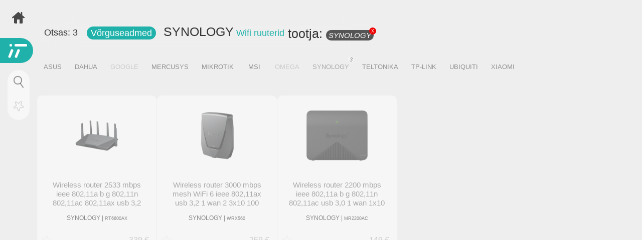

--- FILE ---
content_type: text/html; charset=UTF-8
request_url: https://itkaubamaja.ee/c:WRO/v:SYNOLOGY
body_size: 13372
content:
<!DOCTYPE html>
<html lang="et">
<head>
<title>SYNOLOGY Wifi ruuterid, Võrguseadmed e pood - IT Kaubamaja</title>
<meta name="description" content="Tooteid erinevatelt tootjatelt: Acer, Apple, Lenovo, Lg, Msi, Nvidia, Samsung, Sony, Xiaomi jne. Tule ja vali oma…"><meta name="viewport" content="width=device-width, initial-scale=1, maximum-scale=5, user-scalable=yes">
<meta name="apple-mobile-web-app-capable" content="yes">
<meta name="apple-mobile-web-app-status-bar-style" content="black-translucent">
<link rel="icon" type="image/png" href="/assets/images/favicon.png">
<link rel="apple-touch-icon" href="/assets/images/apple_touch.png">
<link rel="apple-touch-startup-image" href="/assets/images/apple_touch.png">
<link rel="preconnect" href="https://fonts.googleapis.com">
<link rel="preconnect" href="https://fonts.gstatic.com" crossorigin>
<link href="https://fonts.googleapis.com/css2?family=Poppins:ital,wght@0,100;0,300;0,500;1,100;1,300;1,500&display=swap" rel="stylesheet">
<style>
	* {font-family: 'Poppins', sans-serif, Verdana, Arial;font-weight:300;box-sizing: border-box;-moz-box-sizing: border-box;-webkit-box-sizing: border-box;line-height:166%;padding:0px;margin:0px;}
	body,div,p,li,input,select,textarea{font-size:16px;}
	html,body{margin:0;padding:0;color:#333;}
	.cart{display:none;}
</style>
<link rel="stylesheet" href="/assets/css/styles.css?v=1764165585" ><link rel="stylesheet" href="/assets/templates/default/styles.css?v=1767623891" ></head>
<body class="">
<div id="window" class="fixed z10 t0 b0 l0 r0 scrolly bgwhite hidden"></div>
<div class="mask bgblurgray fixed t0 b0 l0 r0 z5"><div class="close fixed t20 r20"><div class="line1"></div><div class="line2"></div></div></div>

<div class="burger fixed bgcolor l0 z5"><div class="logobox"><div class="l1"></div><div class="l2"></div><div class="l3"></div><div class="l4"></div></div><b class="label shadow">MENÜÜ</b></div><div class="content">
<img src="/assets/images/home.png" style="width:25px;" class="z3 fixed t0 l0 margined home desktop opacity70" alt="home"><img src="/assets/images/bigger.png" class="gridview desktop hand z4 fixed b0 l0" data-view="bigger" alt="thumb size"><br><div><div class="stickyd z2 statustxt inline products2 roundedo"><p class="txt18 inline whstock">Otsas: <span class="countoutofstock">0</span></p><h1 class="inline txt18"><a onclick="$('body').addClass('isopen');" data-id="wifi" data-cid="WRO" class="txtwhite bgcolor roundedo txt18 nowrap catname hand">Võrguseadmed</a> &nbsp; <b onclick="window.location='/c:WRO'">SYNOLOGY</b> <a href="/c:WRO" class="txtcolor txt18 nowrap">Wifi ruuterid</a><span class="inline">&nbsp;tootja: <a href="/c:WRO/" class="filter-status">SYNOLOGY<sup>x</sup></a></span></h1></div><div class="inlineblocks vendors"><a href="/c:WRO/#ASUS" class="filter bgstock" data-vendor="ASUS">ASUS<i></i></a><a href="/c:WRO/#DAHUA" class="filter bgstock" data-vendor="DAHUA">DAHUA<i></i></a><a href="/c:WRO/#GOOGLE" class="filter" data-vendor="GOOGLE">GOOGLE<i></i></a><a href="/c:WRO/#MERCUSYS" class="filter bgstock" data-vendor="MERCUSYS">MERCUSYS<i></i></a><a href="/c:WRO/#MIKROTIK" class="filter bgstock" data-vendor="MIKROTIK">MIKROTIK<i></i></a><a href="/c:WRO/#MSI" class="filter bgstock" data-vendor="MSI">MSI<i></i></a><a href="/c:WRO/#OMEGA" class="filter" data-vendor="OMEGA">OMEGA<i></i></a><a href="/c:WRO" class="filter active" data-vendor="SYNOLOGY">SYNOLOGY<i></i></a><a href="/c:WRO/#TELTONIKA" class="filter bgstock" data-vendor="TELTONIKA">TELTONIKA<i></i></a><a href="/c:WRO/#TP-LINK" class="filter bgstock" data-vendor="TP-LINK">TP-LINK<i></i></a><a href="/c:WRO/#UBIQUITI" class="filter bgstock" data-vendor="UBIQUITI">UBIQUITI<i></i></a><a href="/c:WRO/#XIAOMI" class="filter bgstock" data-vendor="XIAOMI">XIAOMI<i></i></a></div><br class="clear"><div class="clear filterbox"><div class="filtersopt pricelimit rounded10 relative"><b>Hind</b><input type="number" id="minprice" placeholder="min" class="txt-center"> - <input type="number" id="maxprice" placeholder="max" class="txt-center"></div><div class="filtersopt rounded10 relative"><b>Filtreeri tooteid</b><input type="text" placeholder="filtreeri sõnaga" class="txt-center searchprod"></div><div class="inlineblocks filters rounded10 relative"><b>I/O</b><a class="filter" data-filter="micro usb" data-opt="usb">Micro USB</a></div><div class="inlineblocks filters rounded10 relative"><b>Ühenduvus</b><a class="filter" data-filter="wireless" data-opt="wrl">Wireless</a><a class="filter" data-filter="wifi">WiFi</a><a class="filter" data-filter="wifi 6" data-opt="wi-fi 6">WiFi 6</a><a class="filter" data-filter="lan">LAN</a></div></div><div class="grid" id="products2"><div class="prod" id="p1252325" data-price="149" data-name="Wirelessroute" data-vendor="SYNOLOGY" data-cat="WRO" data-stock="o" ><div class="pr"></div><a href="/p:1252325/synology-wireless-router-2200-mbps"><div class="prodpic"><img src="/assets/images/noimage.png" data-src="https://static.elko.cloud/ProductImages/1fadb7c2-0ff6-469c-9737-1df2e167bc97.Jpeg" alt="SYNOLOGY MR2200AC"></div></a><div class="pinfo"><a href="/p:1252325/synology-wireless-router-2200-mbps"><h1> Wireless router 2200 mbps ieee 802,11a b g 802,11n 802,11ac usb 3,0 1 wan 1x10 100 1000m dhcp </h1></a><p><a href="#SYNOLOGY"><b>SYNOLOGY</b></a> | <a class="txt9 hand mcode">MR2200AC</a></p></div><div class="pricebox"><div class="addfavorite"></div><i class="qnt">otsas</i>  <b class="price">149 €</b> </div></div><div class="prod" id="p1386851" data-price="259" data-name="Wirelessroute" data-vendor="SYNOLOGY" data-cat="WRO" data-stock="o" ><div class="pr"></div><a href="/p:1386851/synology-wireless-router-3000-mbps"><div class="prodpic"><img src="/assets/images/noimage.png" data-src="https://static.elko.cloud/ProductImages/a0ff344f-5651-43e8-9709-e3611da50158.Jpeg" alt="SYNOLOGY WRX560"></div></a><div class="pinfo"><a href="/p:1386851/synology-wireless-router-3000-mbps"><h1> Wireless router 3000 mbps mesh WiFi 6 ieee 802,11ax usb 3,2 1 wan 2 3x10 100 1000m 1x2,5gbe </h1></a><p><a href="#SYNOLOGY"><b>SYNOLOGY</b></a> | <a class="txt9 hand mcode">WRX560</a></p></div><div class="pricebox"><div class="addfavorite"></div><i class="qnt">otsas</i>  <b class="price">259 €</b> </div></div><div class="prod" id="p1376837" data-price="339" data-name="Wirelessroute" data-vendor="SYNOLOGY" data-cat="WRO" data-stock="o" ><div class="pr"></div><a href="/p:1376837/synology-wireless-router-2533-mbps"><div class="prodpic"><img src="/assets/images/noimage.png" data-src="https://static.elko.cloud/ProductImages/3f985c12-6185-427e-bfcf-6af3806bcc04.Jpeg" alt="SYNOLOGY RT6600AX"></div></a><div class="pinfo"><a href="/p:1376837/synology-wireless-router-2533-mbps"><h1> Wireless router 2533 mbps ieee 802,11a b g 802,11n 802,11ac 802,11ax usb 3,2 3x100 1000m 1x2,5gbe LAN \ wan ports 1 number of antennas 6 </h1></a><p><a href="#SYNOLOGY"><b>SYNOLOGY</b></a> | <a class="txt9 hand mcode">RT6600AX</a></p></div><div class="pricebox"><div class="addfavorite"></div><i class="qnt">otsas</i>  <b class="price">339 €</b> </div></div></div></div></div><div class="fixed bgblurwhite z5 bgbtn txt-center rounded35"><div class="search txt-center"><h3>Otsi toote <b>nime</b> või <b>koodi</b>. Kasuta inglise keelseid sõnu.</h3><div class="loupe"><div class="line1"></div><div class="line2"></div></div><input type="text" value="" placeholder="Nimetus / Kood" class="roundedo"></div><img src="/assets/images/star.png" class="favorites opacity5" alt="star"><div class="cart"><img src="/assets/images/addcart.png" alt="cart"><span class="cartcount"></span></div></div><div class="prodnavi bglightergray z3 txt-center" onscroll="floatStuff('.prodnavi','.ghost')">
<div class="z1 relative" style="height:50vw;max-height:180px;"><div class="absolute middle aw100"><div class="desktop"><br></div><img src="/assets/images/logo.png" onclick="window.location='/'" class="ghost logo" alt="IT Kaubamaja"><h3 class="micropadded txt-italic txtgray"><i>IT Kaubamaja - <b>Elektroonika e pood</b></i></h3></div></div><div class="ghost absolute z-1 t0 l0 r0" style="height:100vh;"><img src="/userfiles/main.jpg" style="margin-top:-10vh;height:80%;width:100%;" class="cover opacity80" alt="cover"></div>

		<div class="mobile"></div>
		<div class="allgroups absolute r10 button bggray desktop z10 opacity90"></div>
		<div>
			
			
			<div class="groups grid catalog"><div class="catname group capitalize" data-id="nutiseadmed"><img src="/userfiles/categories/MPH.JPG" alt="Nutiseadmed & tarvikud">Nutiseadmed & tarvikud</div><div class="catname group capitalize" data-id="arvutid"><img src="/userfiles/categories/NB.JPG" alt="Arvutid & monitorid">Arvutid & monitorid</div><div class="catname group capitalize" data-id="tv-audio"><img src="/userfiles/categories/TVP.JPG" alt="TV & audio">TV & audio</div><div class="catname group capitalize" data-id="hobi-droonid"><img src="/userfiles/categories/DRO.JPG" alt="Hobi & droonid">Hobi & droonid</div><div class="catname group capitalize" data-id="kaamerad"><img src="/userfiles/categories/CAMS.JPG" alt="Kaamerad & tarvikud">Kaamerad & tarvikud</div><div class="catname group capitalize" data-id="mangukonsoolid"><img src="/userfiles/categories/GAM.JPG" alt="Mängukonsoolid">Mängukonsoolid</div><div class="catname group capitalize" data-id="wifi"><img src="/userfiles/categories/WRO.JPG" alt="Võrguseadmed">Võrguseadmed</div><div class="catname group capitalize" data-id="arvuti-tarvikud"><img src="/userfiles/categories/KEY.JPG" alt="Arvutitarvikud">Arvutitarvikud</div><div class="catname group capitalize" data-id="arvuti-komponendid"><img src="/userfiles/categories/MBO.JPG" alt="Arvuti komponendid">Arvuti komponendid</div><div class="catname group capitalize" data-id="serverid-komponendid"><img src="/userfiles/categories/SER.JPG" alt="Serverid & komponendid">Serverid & komponendid</div><div class="catname group capitalize" data-id="printerid-tarvikud"><img src="/userfiles/categories/AIO.JPG" alt="Printerid & kontoritarvikud">Printerid & kontoritarvikud</div><div class="catname group capitalize" data-id="laadijad-kaablid"><img src="/userfiles/categories/NBP.JPG" alt="Laadijad & kaablid">Laadijad & kaablid</div><div class="catname group capitalize" data-id="akujaamad"><img src="/userfiles/categories/PWS.JPG" alt="Akujaamad & Akud & UPS">Akujaamad & Akud & UPS</div><div class="catname group capitalize" data-id="taastuvenergia"><img src="/userfiles/categories/SOP.JPG" alt="Taastuvenergia">Taastuvenergia</div><div class="catname group capitalize" data-id="nutikodu-valgustus"><img src="/userfiles/categories/LBU.JPG" alt="Nutikodu & valgustus">Nutikodu & valgustus</div><div class="catname group capitalize" data-id="turvasusteemid"><img src="/userfiles/categories/FNC.JPG" alt="Turvasüsteemid">Turvasüsteemid</div><div class="catname group capitalize" data-id="kodutehnika"><img src="/userfiles/categories/VCR.JPG" alt="Kodutehnika">Kodutehnika</div><div class="catname group capitalize" data-id="koogitehnika"><img src="/userfiles/categories/MIX.JPG" alt="Köögitehnika">Köögitehnika</div><div class="catname group capitalize" data-id="ilutehnika"><img src="/userfiles/categories/HCL.JPG" alt="Ilutehnika & Hügieen">Ilutehnika & Hügieen</div><div class="catname group capitalize" data-id="aia-korrashoid"><img src="/userfiles/categories/LMO.JPG" alt="Aia korrashoid">Aia korrashoid</div><div class="catname group capitalize" data-id="tooriistad"><img src="/userfiles/categories/PWG.JPG" alt="Tööriistad & Generaatorid">Tööriistad & Generaatorid</div><div class="catname group capitalize" data-id="jalgrattad-toukerattad"><img src="/userfiles/categories/SBS.JPG" alt="Jalgrattad & tõukerattad">Jalgrattad & tõukerattad</div><div class="catname group capitalize" data-id="autotarvikud"><img src="/userfiles/categories/VRE.JPG" alt="Autotarvikud">Autotarvikud</div><div class="catname group capitalize" data-id="pos-lahendused"><img src="/userfiles/categories/PSS.JPG" alt="POS lahendused">POS lahendused</div></div>
			<div class="groups grid catitems" id="nutiseadmed"><div class="txt-center infobox cathome rounded10 relative"><img src="/assets/images/home.png" class="absolute middle" alt="home"><h4 class="capitalize absolute b10 l10 r10">Nutiseadmed & tarvikud</h4></div><a href="/c:MPH/telefonid" class="group capitalize "><img src="/userfiles/categories/MPH.JPG" alt="Telefonid">Telefonid<i><b>214</b>/832</i></a><a href="/c:SMW/nutikellad" class="group capitalize "><img src="/userfiles/categories/SMW.JPG" alt="Nutikellad">Nutikellad<i><b>210</b>/888</i></a><a href="/c:TPC/tahvelarvutid" class="group capitalize "><img src="/userfiles/categories/TPC.JPG" alt="Tahvelarvutid">Tahvelarvutid<i><b>75</b>/337</i></a><a href="/c:ERD/e-lugerid--tarvikud" class="group capitalize "><img src="/userfiles/categories/ERD.JPG" alt="E-lugerid  tarvikud">E-lugerid & tarvikud<i><b>53</b>/152</i></a><a href="/c:RTB/rugged-tahvlid" class="group capitalize "><img src="/userfiles/categories/RTB.JPG" alt="Rugged tahvlid">Rugged tahvlid<i><b>1</b>/17</i></a><a href="/c:HST/kõrvaklapid" class="group capitalize "><img src="/userfiles/categories/HST.JPG" alt="Kõrvaklapid">Kõrvaklapid<i><b>477</b>/1061</i></a><a href="/c:SPE/kõlarid" class="group capitalize "><img src="/userfiles/categories/SPE.JPG" alt="Kõlarid">Kõlarid<i><b>127</b>/256</i></a><a href="/c:MIC/mikrofonid" class="group capitalize "><img src="/userfiles/categories/MIC.JPG" alt="Mikrofonid">Mikrofonid<i><b>212</b>/378</i></a><a href="/c:MPF/nuputelefonid" class="group capitalize "><img src="/userfiles/categories/MPF.JPG" alt="Nuputelefonid">Nuputelefonid<i><b>14</b>/33</i></a><a href="/c:MSP/telefoni-kaitseklaasid" class="group capitalize  bgoutofstock"><img src="/userfiles/categories/MSP.JPG" alt="Telefoni kaitseklaasid">Telefoni kaitseklaasid<i><b>0</b>/12</i></a><a href="/c:MPC/telefoni-kestad" class="group capitalize "><img src="/userfiles/categories/MPC.JPG" alt="Telefoni kestad">Telefoni kestad<i><b>80</b>/199</i></a><a href="/c:MPA/telefoni-tarvikud" class="group capitalize "><img src="/userfiles/categories/MPA.JPG" alt="Telefoni tarvikud">Telefoni tarvikud<i><b>148</b>/273</i></a><a href="/c:MHC/telefonihoidjad" class="group capitalize "><img src="/userfiles/categories/MHC.JPG" alt="Telefonihoidjad">Telefonihoidjad<i><b>84</b>/122</i></a><a href="/c:SMWA/nutikella-tarvikud" class="group capitalize "><img src="/userfiles/categories/SMWA.JPG" alt="Nutikella tarvikud">Nutikella tarvikud<i><b>182</b>/435</i></a><a href="/c:TPA/tahvli-tarvikud" class="group capitalize "><img src="/userfiles/categories/TPA.JPG" alt="Tahvli tarvikud">Tahvli tarvikud<i><b>37</b>/75</i></a><a href="/c:SPA/fitness-tarvikud" class="group capitalize "><img src="/userfiles/categories/SPA.JPG" alt="Fitness tarvikud">Fitness tarvikud<i><b>23</b>/43</i></a><a href="/c:POB/akupangad" class="group capitalize "><img src="/userfiles/categories/POB.JPG" alt="Akupangad">Akupangad<i><b>125</b>/237</i></a><a href="/c:TSL/tahvli-vutlarid" class="group capitalize "><img src="/userfiles/categories/TSL.JPG" alt="Tahvli vutlarid">Tahvli vutlarid<i><b>11</b>/20</i></a><a href="/c:RTA/rugged-tahvli-tarvikud" class="group capitalize "><img src="/userfiles/categories/RTA.JPG" alt="Rugged tahvli tarvikud">Rugged tahvli tarvikud<i><b>1</b>/3</i></a><a href="/c:MMD/mp3-mängijad" class="group capitalize "><img src="/userfiles/categories/MMD.JPG" alt="MP3 mängijad">MP3 mängijad<i><b>4</b>/4</i></a></div><div class="groups grid catitems" id="arvutid"><div class="txt-center infobox cathome rounded10 relative"><img src="/assets/images/home.png" class="absolute middle" alt="home"><h4 class="capitalize absolute b10 l10 r10">Arvutid & monitorid</h4></div><a href="/c:NB/sülearvutid" class="group capitalize "><img src="/userfiles/categories/NB.JPG" alt="Sülearvutid">Sülearvutid<i><b>145</b>/253</i></a><a href="/c:DT/lauaarvutid" class="group capitalize "><img src="/userfiles/categories/DT.JPG" alt="Lauaarvutid">Lauaarvutid<i><b>6</b>/16</i></a><a href="/c:MNB/all-in-one-arvutid" class="group capitalize "><img src="/userfiles/categories/MNB.JPG" alt="All-in-One arvutid">All-in-One arvutid<i><b>7</b>/14</i></a><a href="/c:COK/nuc" class="group capitalize "><img src="/userfiles/categories/COK.JPG" alt="NUC">NUC<i><b>12</b>/20</i></a><a href="/c:RMD/rugged-sülearvutid" class="group capitalize  bgoutofstock"><img src="/userfiles/categories/RMD.JPG" alt="Rugged sülearvutid">Rugged sülearvutid<i><b>0</b>/6</i></a><a href="/c:LC3/monitorid" class="group capitalize "><img src="/userfiles/categories/LC3.JPG" alt="Monitorid">Monitorid<i><b>186</b>/458</i></a></div><div class="groups grid catitems" id="tv-audio"><div class="txt-center infobox cathome rounded10 relative"><img src="/assets/images/home.png" class="absolute middle" alt="home"><h4 class="capitalize absolute b10 l10 r10">TV & audio</h4></div><a href="/c:TVP/telerid" class="group capitalize "><img src="/userfiles/categories/TVP.JPG" alt="Telerid">Telerid<i><b>119</b>/489</i></a><a href="/c:OTP/projektorid" class="group capitalize "><img src="/userfiles/categories/OTP.JPG" alt="Projektorid">Projektorid<i><b>4</b>/31</i></a><a href="/c:HAV/koduaudio" class="group capitalize "><img src="/userfiles/categories/HAV.JPG" alt="Koduaudio">Koduaudio<i><b>15</b>/94</i></a><a href="/c:SPE/kõlarid" class="group capitalize "><img src="/userfiles/categories/SPE.JPG" alt="Kõlarid">Kõlarid<i><b>127</b>/256</i></a><a href="/c:TMP/meediamängijad" class="group capitalize "><img src="/userfiles/categories/TMP.JPG" alt="Meediamängijad">Meediamängijad<i><b>7</b>/32</i></a><a href="/c:HST/kõrvaklapid" class="group capitalize "><img src="/userfiles/categories/HST.JPG" alt="Kõrvaklapid">Kõrvaklapid<i><b>477</b>/1061</i></a><a href="/c:LCD/kommerts-ekraanid" class="group capitalize "><img src="/userfiles/categories/LCD.JPG" alt="Kommerts ekraanid">Kommerts ekraanid<i><b>12</b>/37</i></a><a href="/c:MAS/kinnitused--kandurid" class="group capitalize "><img src="/userfiles/categories/MAS.JPG" alt="Kinnitused  kandurid">Kinnitused / kandurid<i><b>148</b>/421</i></a><a href="/c:TRC/puldid" class="group capitalize "><img src="/userfiles/categories/TRC.JPG" alt="Puldid">Puldid<i><b>3</b>/10</i></a><a href="/c:ANTD/antennid" class="group capitalize "><img src="/userfiles/categories/ANTD.JPG" alt="Antennid">Antennid<i><b>1</b>/12</i></a></div><div class="groups grid catitems" id="hobi-droonid"><div class="txt-center infobox cathome rounded10 relative"><img src="/assets/images/home.png" class="absolute middle" alt="home"><h4 class="capitalize absolute b10 l10 r10">Hobi & droonid</h4></div><a href="/c:DRO/droonid" class="group capitalize "><img src="/userfiles/categories/DRO.JPG" alt="Droonid">Droonid<i><b>25</b>/139</i></a><a href="/c:DRA/drooni-tarvikud" class="group capitalize "><img src="/userfiles/categories/DRA.JPG" alt="Drooni tarvikud">Drooni tarvikud<i><b>68</b>/281</i></a><a href="/c:ROB/robotid" class="group capitalize "><img src="/userfiles/categories/ROB.JPG" alt="Robotid">Robotid<i><b>2</b>/5</i></a><a href="/c:BNCL/binoklid" class="group capitalize "><img src="/userfiles/categories/BNCL.JPG" alt="Binoklid">Binoklid<i><b>60</b>/76</i></a></div><div class="groups grid catitems" id="kaamerad"><div class="txt-center infobox cathome rounded10 relative"><img src="/assets/images/home.png" class="absolute middle" alt="home"><h4 class="capitalize absolute b10 l10 r10">Kaamerad & tarvikud</h4></div><a href="/c:CAMS/kaamerad" class="group capitalize "><img src="/userfiles/categories/CAMS.JPG" alt="Kaamerad">Kaamerad<i><b>126</b>/291</i></a><a href="/c:OBJD/objektiivid" class="group capitalize "><img src="/userfiles/categories/OBJD.JPG" alt="Objektiivid">Objektiivid<i><b>199</b>/442</i></a><a href="/c:OBJA/objektiivi-tarvikud" class="group capitalize "><img src="/userfiles/categories/OBJA.JPG" alt="Objektiivi tarvikud">Objektiivi tarvikud<i><b>453</b>/717</i></a><a href="/c:FLSH/välgud--valgustus" class="group capitalize "><img src="/userfiles/categories/FLSH.JPG" alt="Välgud  valgustus">Välgud & valgustus<i><b>74</b>/124</i></a><a href="/c:CAMA/kaamera-tarvikud" class="group capitalize "><img src="/userfiles/categories/CAMA.JPG" alt="Kaamera tarvikud">Kaamera tarvikud<i><b>82</b>/148</i></a><a href="/c:BATC/kaamera-akud" class="group capitalize "><img src="/userfiles/categories/BATC.JPG" alt="Kaamera akud">Kaamera akud<i><b>129</b>/203</i></a><a href="/c:STTD/statiivid--tarvikud" class="group capitalize "><img src="/userfiles/categories/STTD.JPG" alt="Statiivid  tarvikud">Statiivid & tarvikud<i><b>310</b>/500</i></a><a href="/c:STDT/stuudio-tarvikud" class="group capitalize "><img src="/userfiles/categories/STDT.JPG" alt="Stuudio tarvikud">Stuudio tarvikud<i><b>247</b>/367</i></a><a href="/c:GIM/gimbals" class="group capitalize "><img src="/userfiles/categories/GIM.JPG" alt="Gimbals">Gimbals<i><b>21</b>/65</i></a><a href="/c:GIA/gimbal-tarvikud" class="group capitalize "><img src="/userfiles/categories/GIA.JPG" alt="Gimbal tarvikud">Gimbal tarvikud<i><b>6</b>/17</i></a><a href="/c:VCAM/videokaamerad" class="group capitalize "><img src="/userfiles/categories/VCAM.JPG" alt="Videokaamerad">Videokaamerad<i><b>7</b>/24</i></a><a href="/c:MIC/mikrofonid" class="group capitalize "><img src="/userfiles/categories/MIC.JPG" alt="Mikrofonid">Mikrofonid<i><b>212</b>/378</i></a><a href="/c:VCA/action-kaamerad" class="group capitalize "><img src="/userfiles/categories/VCA.JPG" alt="Action kaamerad">Action kaamerad<i><b>44</b>/108</i></a><a href="/c:CCC/action-kaamera-tarvikud" class="group capitalize "><img src="/userfiles/categories/CCC.JPG" alt="Action kaamera tarvikud">Action kaamera tarvikud<i><b>180</b>/446</i></a><a href="/c:INS/instant--filmikaamerad" class="group capitalize "><img src="/userfiles/categories/INS.JPG" alt="Instant  filmikaamerad">Instant & filmikaamerad<i><b>128</b>/249</i></a><a href="/c:HUC/jahikaamerad" class="group capitalize "><img src="/userfiles/categories/HUC.JPG" alt="Jahikaamerad">Jahikaamerad<i><b>21</b>/26</i></a><a href="/c:MFL/mälukaardid" class="group capitalize "><img src="/userfiles/categories/MFL.JPG" alt="Mälukaardid">Mälukaardid<i><b>220</b>/497</i></a><a href="/c:CBA/kaamerakotid" class="group capitalize "><img src="/userfiles/categories/CBA.JPG" alt="Kaamerakotid">Kaamerakotid<i><b>334</b>/481</i></a><a href="/c:CAMC/kaamera-optika-puhastus" class="group capitalize "><img src="/userfiles/categories/CAMC.JPG" alt="Kaamera optika puhastus">Kaamera optika puhastus<i><b>26</b>/45</i></a><a href="/c:CAMF/fotokaamera-filmid--skännerid" class="group capitalize "><img src="/userfiles/categories/CAMF.JPG" alt="Fotokaamera filmid  skännerid">Fotokaamera filmid & skännerid<i><b>146</b>/183</i></a><a href="/c:CAML/filmi-ilmutamis-tarvikud" class="group capitalize "><img src="/userfiles/categories/CAML.JPG" alt="Filmi ilmutamis tarvikud">Filmi ilmutamis tarvikud<i><b>66</b>/103</i></a></div><div class="groups grid catitems" id="mangukonsoolid"><div class="txt-center infobox cathome rounded10 relative"><img src="/assets/images/home.png" class="absolute middle" alt="home"><h4 class="capitalize absolute b10 l10 r10">Mängukonsoolid</h4></div><a href="/c:GAM/konsoolid" class="group capitalize "><img src="/userfiles/categories/GAM.JPG" alt="Konsoolid">Konsoolid<i><b>5</b>/73</i></a><a href="/c:RGA/mängud" class="group capitalize "><img src="/userfiles/categories/RGA.JPG" alt="Mängud">Mängud<i><b>1</b>/81</i></a><a href="/c:GCO/mängukontrollerid" class="group capitalize "><img src="/userfiles/categories/GCO.JPG" alt="Mängukontrollerid">Mängukontrollerid<i><b>83</b>/225</i></a><a href="/c:GAC/mänguri-tarvikud" class="group capitalize "><img src="/userfiles/categories/GAC.JPG" alt="Mänguri tarvikud">Mänguri tarvikud<i><b>11</b>/43</i></a></div><div class="groups grid catitems" id="wifi"><div class="txt-center infobox cathome rounded10 relative"><img src="/assets/images/home.png" class="absolute middle" alt="home"><h4 class="capitalize absolute b10 l10 r10">Võrguseadmed</h4></div><a href="/c:WRO/wifi-ruuterid" class="group capitalize  active"><img src="/userfiles/categories/WRO.JPG" alt="Wifi ruuterid">Wifi ruuterid<i><b>126</b>/203</i></a><a href="/c:WAP/wifi-access-points" class="group capitalize "><img src="/userfiles/categories/WAP.JPG" alt="Wifi Access Points">Wifi Access Points<i><b>60</b>/88</i></a><a href="/c:WRE/wifi-levi-laiendajad" class="group capitalize "><img src="/userfiles/categories/WRE.JPG" alt="Wifi levi laiendajad">Wifi levi laiendajad<i><b>30</b>/43</i></a><a href="/c:WR3/3g4g-ruuterid" class="group capitalize "><img src="/userfiles/categories/WR3.JPG" alt="3G4G ruuterid">3G/4G ruuterid<i><b>9</b>/12</i></a><a href="/c:ROU/ruuterid" class="group capitalize "><img src="/userfiles/categories/ROU.JPG" alt="Ruuterid">Ruuterid<i><b>24</b>/37</i></a><a href="/c:SWI/switchid" class="group capitalize "><img src="/userfiles/categories/SWI.JPG" alt="Switchid">Switchid<i><b>188</b>/280</i></a><a href="/c:WRA/wifi-võrgu-adapterid" class="group capitalize "><img src="/userfiles/categories/WRA.JPG" alt="Wifi võrgu adapterid">Wifi võrgu adapterid<i><b>40</b>/70</i></a><a href="/c:WCO/wifi-võrgu-kontrollerid" class="group capitalize "><img src="/userfiles/categories/WCO.JPG" alt="Wifi võrgu kontrollerid">Wifi võrgu kontrollerid<i><b>3</b>/3</i></a><a href="/c:NIC/lan-adapterid" class="group capitalize "><img src="/userfiles/categories/NIC.JPG" alt="LAN Adapterid">LAN Adapterid<i><b>30</b>/41</i></a><a href="/c:NIN/net-moodulid" class="group capitalize "><img src="/userfiles/categories/NIN.JPG" alt="NET moodulid">NET moodulid<i><b>1</b>/1</i></a><a href="/c:WOD/Õue-võrk" class="group capitalize "><img src="/userfiles/categories/WOD.JPG" alt="Õue võrk">Õue võrk<i><b>36</b>/93</i></a><a href="/c:WAE/antennid--tarvikud" class="group capitalize "><img src="/userfiles/categories/WAE.JPG" alt="Antennid  tarvikud">Antennid & tarvikud<i><b>27</b>/42</i></a><a href="/c:PWL/powerline" class="group capitalize "><img src="/userfiles/categories/PWL.JPG" alt="Powerline">Powerline<i><b>6</b>/13</i></a><a href="/c:POE/poe-seadmed" class="group capitalize "><img src="/userfiles/categories/POE.JPG" alt="POE seadmed">POE seadmed<i><b>21</b>/55</i></a></div><div class="groups grid catitems" id="arvuti-tarvikud"><div class="txt-center infobox cathome rounded10 relative"><img src="/assets/images/home.png" class="absolute middle" alt="home"><h4 class="capitalize absolute b10 l10 r10">Arvutitarvikud</h4></div><a href="/c:KEY/klaviatuurid" class="group capitalize "><img src="/userfiles/categories/KEY.JPG" alt="Klaviatuurid">Klaviatuurid<i><b>132</b>/379</i></a><a href="/c:MOU/hiired" class="group capitalize "><img src="/userfiles/categories/MOU.JPG" alt="Hiired">Hiired<i><b>223</b>/529</i></a><a href="/c:MOP/hiirepadjad" class="group capitalize "><img src="/userfiles/categories/MOP.JPG" alt="Hiirepadjad">Hiirepadjad<i><b>62</b>/136</i></a><a href="/c:SPE/kõlarid" class="group capitalize "><img src="/userfiles/categories/SPE.JPG" alt="Kõlarid">Kõlarid<i><b>127</b>/256</i></a><a href="/c:HST/kõrvaklapid" class="group capitalize "><img src="/userfiles/categories/HST.JPG" alt="Kõrvaklapid">Kõrvaklapid<i><b>477</b>/1061</i></a><a href="/c:MIC/mikrofonid" class="group capitalize "><img src="/userfiles/categories/MIC.JPG" alt="Mikrofonid">Mikrofonid<i><b>212</b>/378</i></a><a href="/c:DRWT/joonistustahvlid" class="group capitalize "><img src="/userfiles/categories/DRWT.JPG" alt="Joonistustahvlid">Joonistustahvlid<i><b>20</b>/64</i></a><a href="/c:WCA/veebikaamerad" class="group capitalize "><img src="/userfiles/categories/WCA.JPG" alt="Veebikaamerad">Veebikaamerad<i><b>27</b>/63</i></a><a href="/c:STS/nas" class="group capitalize "><img src="/userfiles/categories/STS.JPG" alt="NAS">NAS<i><b>34</b>/104</i></a><a href="/c:SSX/väline-ssd" class="group capitalize "><img src="/userfiles/categories/SSX.JPG" alt="Väline SSD">Väline SSD<i><b>81</b>/166</i></a><a href="/c:HE2/hdd-väline-2.5" class="group capitalize "><img src="/userfiles/categories/HE2.JPG" alt="HDD väline 2.5">HDD väline 2.5"<i><b>60</b>/111</i></a><a href="/c:HDE/hdd-väline-3.5" class="group capitalize "><img src="/userfiles/categories/HDE.JPG" alt="HDD väline 3.5">HDD väline 3.5"<i><b>6</b>/6</i></a><a href="/c:MDU/usb-mälupulgad" class="group capitalize "><img src="/userfiles/categories/MDU.JPG" alt="USB mälupulgad">USB mälupulgad<i><b>216</b>/543</i></a><a href="/c:MFL/mälukaardid" class="group capitalize "><img src="/userfiles/categories/MFL.JPG" alt="Mälukaardid">Mälukaardid<i><b>220</b>/497</i></a><a href="/c:DVDR/dvd-r" class="group capitalize "><img src="/userfiles/categories/DVDR.JPG" alt="DVD-R">DVD-R<i><b>34</b>/55</i></a><a href="/c:UHU/usb-hub" class="group capitalize "><img src="/userfiles/categories/UHU.JPG" alt="USB Hub">USB Hub<i><b>95</b>/160</i></a><a href="/c:IOC/hdmi--io-adapterid" class="group capitalize "><img src="/userfiles/categories/IOC.JPG" alt="HDMI  IO adapterid">HDMI & I/O adapterid<i><b>204</b>/469</i></a><a href="/c:IDCR/id-kaardilugeja" class="group capitalize "><img src="/userfiles/categories/IDCR.JPG" alt="ID kaardilugeja">ID kaardilugeja<i><b>15</b>/24</i></a><a href="/c:NBA/sülearvuti-tarvikud" class="group capitalize "><img src="/userfiles/categories/NBA.JPG" alt="Sülearvuti tarvikud">Sülearvuti tarvikud<i><b>67</b>/110</i></a><a href="/c:NBC/sülearvutikotid" class="group capitalize "><img src="/userfiles/categories/NBC.JPG" alt="Sülearvutikotid">Sülearvutikotid<i><b>147</b>/264</i></a><a href="/c:NBK/sülearvuti-dokid" class="group capitalize "><img src="/userfiles/categories/NBK.JPG" alt="Sülearvuti dokid">Sülearvuti dokid<i><b>29</b>/52</i></a><a href="/c:NBP/sülearvuti-laadijad" class="group capitalize "><img src="/userfiles/categories/NBP.JPG" alt="Sülearvuti laadijad">Sülearvuti laadijad<i><b>10</b>/20</i></a><a href="/c:RDC/rugged-sülearvuti-tarvikud" class="group capitalize "><img src="/userfiles/categories/RDC.JPG" alt="Rugged sülearvuti tarvikud">Rugged sülearvuti tarvikud<i><b>2</b>/3</i></a><a href="/c:OWI/windows-oem" class="group capitalize "><img src="/userfiles/categories/OWI.JPG" alt="Windows OEM">Windows OEM<i><b>3</b>/6</i></a><a href="/c:OFF/office" class="group capitalize "><img src="/userfiles/categories/OFF.JPG" alt="Office">Office<i><b>2</b>/4</i></a><a href="/c:RWI/windows-retail" class="group capitalize "><img src="/userfiles/categories/RWI.JPG" alt="Windows Retail">Windows Retail<i><b>2</b>/2</i></a><a href="/c:PCA/pc-kinnitused--tarvikud" class="group capitalize "><img src="/userfiles/categories/PCA.JPG" alt="PC kinnitused  tarvikud">PC kinnitused & tarvikud<i><b>13</b>/35</i></a><a href="/c:CLN/puhastustooted" class="group capitalize "><img src="/userfiles/categories/CLN.JPG" alt="Puhastustooted">Puhastustooted<i><b>30</b>/46</i></a></div><div class="groups grid catitems" id="arvuti-komponendid"><div class="txt-center infobox cathome rounded10 relative"><img src="/assets/images/home.png" class="absolute middle" alt="home"><h4 class="capitalize absolute b10 l10 r10">Arvuti komponendid</h4></div><a href="/c:MBO/emaplaadid" class="group capitalize "><img src="/userfiles/categories/MBO.JPG" alt="Emaplaadid">Emaplaadid<i><b>195</b>/415</i></a><a href="/c:CPU/cpu" class="group capitalize "><img src="/userfiles/categories/CPU.JPG" alt="CPU">CPU<i><b>50</b>/79</i></a><a href="/c:COC/cpu-jahutid" class="group capitalize "><img src="/userfiles/categories/COC.JPG" alt="CPU jahutid">CPU jahutid<i><b>103</b>/137</i></a><a href="/c:MEM/mälu-dimm" class="group capitalize "><img src="/userfiles/categories/MEM.JPG" alt="Mälu DIMM">Mälu DIMM<i><b>131</b>/239</i></a><a href="/c:MEB/mälu-sodimm" class="group capitalize "><img src="/userfiles/categories/MEB.JPG" alt="Mälu SODIMM">Mälu SODIMM<i><b>17</b>/52</i></a><a href="/c:VGP/graafikakaardid" class="group capitalize "><img src="/userfiles/categories/VGP.JPG" alt="Graafikakaardid">Graafikakaardid<i><b>61</b>/166</i></a><a href="/c:SSD/ssd" class="group capitalize "><img src="/userfiles/categories/SSD.JPG" alt="SSD">SSD<i><b>142</b>/240</i></a><a href="/c:HDD/hdd" class="group capitalize "><img src="/userfiles/categories/HDD.JPG" alt="HDD">HDD<i><b>12</b>/57</i></a><a href="/c:PSU/toiteplokid" class="group capitalize "><img src="/userfiles/categories/PSU.JPG" alt="Toiteplokid">Toiteplokid<i><b>122</b>/212</i></a><a href="/c:CAS/arvuti-korpused" class="group capitalize "><img src="/userfiles/categories/CAS.JPG" alt="Arvuti korpused">Arvuti korpused<i><b>157</b>/208</i></a><a href="/c:COS/arvuti--vga-jahutid" class="group capitalize "><img src="/userfiles/categories/COS.JPG" alt="Arvuti  VGA jahutid">Arvuti & VGA jahutid<i><b>121</b>/149</i></a><a href="/c:COA/jahutus-tarvikud" class="group capitalize "><img src="/userfiles/categories/COA.JPG" alt="Jahutus tarvikud">Jahutus tarvikud<i><b>18</b>/24</i></a><a href="/c:DVD/optilised-seadmed" class="group capitalize "><img src="/userfiles/categories/DVD.JPG" alt="Optilised seadmed">Optilised seadmed<i><b>17</b>/29</i></a><a href="/c:SOU/helikaardid" class="group capitalize "><img src="/userfiles/categories/SOU.JPG" alt="Helikaardid">Helikaardid<i><b>5</b>/9</i></a><a href="/c:PST/power-strips" class="group capitalize "><img src="/userfiles/categories/PST.JPG" alt="Power Strips">Power Strips<i><b>1</b>/8</i></a><a href="/c:HDA/hddssd-kinnitus" class="group capitalize "><img src="/userfiles/categories/HDA.JPG" alt="HDDSSD kinnitus">HDD/SSD kinnitus<i><b>65</b>/97</i></a><a href="/c:CAB/pc-sisemised-kaablid" class="group capitalize "><img src="/userfiles/categories/CAB.JPG" alt="PC sisemised kaablid">PC sisemised kaablid<i><b>5</b>/32</i></a></div><div class="groups grid catitems" id="serverid-komponendid"><div class="txt-center infobox cathome rounded10 relative"><img src="/assets/images/home.png" class="absolute middle" alt="home"><h4 class="capitalize absolute b10 l10 r10">Serverid & komponendid</h4></div><a href="/c:SER/serverid" class="group capitalize "><img src="/userfiles/categories/SER.JPG" alt="Serverid">Serverid<i><b>2</b>/4</i></a><a href="/c:CPS/serveri-cpu" class="group capitalize "><img src="/userfiles/categories/CPS.JPG" alt="Serveri CPU">Serveri CPU<i><b>1</b>/1</i></a><a href="/c:MBS/serveri-emaplaadid" class="group capitalize  bgoutofstock"><img src="/userfiles/categories/MBS.JPG" alt="Serveri emaplaadid">Serveri emaplaadid<i><b>0</b>/2</i></a><a href="/c:MES/mälu" class="group capitalize "><img src="/userfiles/categories/MES.JPG" alt="Mälu">Mälu<i><b>7</b>/42</i></a><a href="/c:SSP/ssd-enterprise-pci-e" class="group capitalize "><img src="/userfiles/categories/SSP.JPG" alt="SSD Enterprise PCI-E">SSD Enterprise PCI-E<i><b>24</b>/113</i></a><a href="/c:SSS/ssd-enterprise-sas" class="group capitalize "><img src="/userfiles/categories/SSS.JPG" alt="SSD Enterprise SAS">SSD Enterprise SAS<i><b>4</b>/12</i></a><a href="/c:SFM/ssd-enterprise-sata" class="group capitalize "><img src="/userfiles/categories/SFM.JPG" alt="SSD Enterprise SATA">SSD Enterprise SATA<i><b>2</b>/28</i></a><a href="/c:HES/hdd-enterprise-sata" class="group capitalize "><img src="/userfiles/categories/HES.JPG" alt="HDD Enterprise SATA">HDD Enterprise SATA<i><b>34</b>/81</i></a><a href="/c:HDC/hdd-enterprise-sas" class="group capitalize "><img src="/userfiles/categories/HDC.JPG" alt="HDD Enterprise SAS">HDD Enterprise SAS<i><b>4</b>/42</i></a><a href="/c:SFA/jahutus-osad" class="group capitalize "><img src="/userfiles/categories/SFA.JPG" alt="Jahutus osad">Jahutus osad<i><b>2</b>/4</i></a><a href="/c:DDC/serveri-disk-drive-kontrollerid" class="group capitalize "><img src="/userfiles/categories/DDC.JPG" alt="Serveri Disk Drive kontrollerid">Serveri Disk Drive kontrollerid<i><b>2</b>/2</i></a><a href="/c:SOS/serveri-os--programmid" class="group capitalize "><img src="/userfiles/categories/SOS.JPG" alt="Serveri OS  Programmid">Serveri OS & Programmid<i><b>4</b>/27</i></a><a href="/c:SCO/serveri-osad" class="group capitalize "><img src="/userfiles/categories/SCO.JPG" alt="Serveri osad">Serveri osad<i><b>8</b>/11</i></a><a href="/c:SPU/serveri-psu" class="group capitalize "><img src="/userfiles/categories/SPU.JPG" alt="Serveri PSU">Serveri PSU<i><b>1</b>/1</i></a><a href="/c:MCO/meedia-konverterid" class="group capitalize "><img src="/userfiles/categories/MCO.JPG" alt="Meedia konverterid">Meedia konverterid<i><b>5</b>/13</i></a><a href="/c:JBO/jbod" class="group capitalize  bgoutofstock"><img src="/userfiles/categories/JBO.JPG" alt="JBOD">JBOD<i><b>0</b>/13</i></a><a href="/c:SCB/serveri-kaablid" class="group capitalize "><img src="/userfiles/categories/SCB.JPG" alt="Serveri kaablid">Serveri kaablid<i><b>2</b>/4</i></a><a href="/c:TRM/rack-kinnitus-osad" class="group capitalize "><img src="/userfiles/categories/TRM.JPG" alt="Rack kinnitus osad">Rack kinnitus osad<i><b>1</b>/3</i></a><a href="/c:STC/muud-komponendid" class="group capitalize "><img src="/userfiles/categories/STC.JPG" alt="Muud komponendid">Muud komponendid<i><b>2</b>/18</i></a></div><div class="groups grid catitems" id="printerid-tarvikud"><div class="txt-center infobox cathome rounded10 relative"><img src="/assets/images/home.png" class="absolute middle" alt="home"><h4 class="capitalize absolute b10 l10 r10">Printerid & kontoritarvikud</h4></div><a href="/c:AIO/kõik-ühes-printerid" class="group capitalize "><img src="/userfiles/categories/AIO.JPG" alt="Kõik ühes printerid">Kõik ühes printerid<i><b>19</b>/61</i></a><a href="/c:LAS/laserprinterid" class="group capitalize "><img src="/userfiles/categories/LAS.JPG" alt="Laserprinterid">Laserprinterid<i><b>7</b>/13</i></a><a href="/c:INJ/tindiprinterid" class="group capitalize "><img src="/userfiles/categories/INJ.JPG" alt="Tindiprinterid">Tindiprinterid<i><b>2</b>/21</i></a><a href="/c:PHTP/fotoprinterid" class="group capitalize "><img src="/userfiles/categories/PHTP.JPG" alt="Fotoprinterid">Fotoprinterid<i><b>20</b>/63</i></a><a href="/c:PHPP/fotopaberid" class="group capitalize "><img src="/userfiles/categories/PHPP.JPG" alt="Fotopaberid">Fotopaberid<i><b>42</b>/74</i></a><a href="/c:LBLP/sildiprinterid" class="group capitalize "><img src="/userfiles/categories/LBLP.JPG" alt="Sildiprinterid">Sildiprinterid<i><b>22</b>/34</i></a><a href="/c:SIJ/tindiprinteri-tarvikud" class="group capitalize "><img src="/userfiles/categories/SIJ.JPG" alt="Tindiprinteri tarvikud">Tindiprinteri tarvikud<i><b>45</b>/75</i></a><a href="/c:SLJ/laserprinteri-tarvikud" class="group capitalize "><img src="/userfiles/categories/SLJ.JPG" alt="Laserprinteri tarvikud">Laserprinteri tarvikud<i><b>36</b>/52</i></a><a href="/c:BIN/köitmisseadmed" class="group capitalize "><img src="/userfiles/categories/BIN.JPG" alt="Köitmisseadmed">Köitmisseadmed<i><b>5</b>/17</i></a><a href="/c:OEQ/laminaatorid--giljotiinid" class="group capitalize "><img src="/userfiles/categories/OEQ.JPG" alt="Laminaatorid  giljotiinid">Laminaatorid & giljotiinid<i><b>48</b>/86</i></a><a href="/c:SHD/paberihundid" class="group capitalize "><img src="/userfiles/categories/SHD.JPG" alt="Paberihundid">Paberihundid<i><b>43</b>/65</i></a><a href="/c:PRS/presentatsioon" class="group capitalize "><img src="/userfiles/categories/PRS.JPG" alt="Presentatsioon">Presentatsioon<i><b>3</b>/8</i></a><a href="/c:CNS/konverentsi-süsteemid" class="group capitalize  bgoutofstock"><img src="/userfiles/categories/CNS.JPG" alt="Konverentsi süsteemid">Konverentsi süsteemid<i><b>0</b>/2</i></a><a href="/c:VOI/voip" class="group capitalize  bgoutofstock"><img src="/userfiles/categories/VOI.JPG" alt="VoIP">VoIP<i><b>0</b>/2</i></a><a href="/c:WER/töökoha-ergonoomika" class="group capitalize "><img src="/userfiles/categories/WER.JPG" alt="Töökoha ergonoomika">Töökoha ergonoomika<i><b>16</b>/29</i></a><a href="/c:ALBM/albumid" class="group capitalize "><img src="/userfiles/categories/ALBM.JPG" alt="Albumid">Albumid<i><b>170</b>/274</i></a><a href="/c:PCTF/pildiraamid" class="group capitalize "><img src="/userfiles/categories/PCTF.JPG" alt="Pildiraamid">Pildiraamid<i><b>525</b>/695</i></a></div><div class="groups grid catitems" id="laadijad-kaablid"><div class="txt-center infobox cathome rounded10 relative"><img src="/assets/images/home.png" class="absolute middle" alt="home"><h4 class="capitalize absolute b10 l10 r10">Laadijad & kaablid</h4></div><a href="/c:NBP/sülearvuti-laadijad" class="group capitalize "><img src="/userfiles/categories/NBP.JPG" alt="Sülearvuti laadijad">Sülearvuti laadijad<i><b>10</b>/20</i></a><a href="/c:CHA/laadijad" class="group capitalize "><img src="/userfiles/categories/CHA.JPG" alt="Laadijad">Laadijad<i><b>148</b>/282</i></a><a href="/c:UNIA/universaalsed-adapterid" class="group capitalize "><img src="/userfiles/categories/UNIA.JPG" alt="Universaalsed adapterid">Universaalsed adapterid<i><b>5</b>/11</i></a><a href="/c:POB/akupangad" class="group capitalize "><img src="/userfiles/categories/POB.JPG" alt="Akupangad">Akupangad<i><b>125</b>/237</i></a><a href="/c:UCB/usb-kaablid" class="group capitalize "><img src="/userfiles/categories/UCB.JPG" alt="USB kaablid">USB kaablid<i><b>297</b>/615</i></a><a href="/c:CBL/võrgukaablid" class="group capitalize "><img src="/userfiles/categories/CBL.JPG" alt="Võrgukaablid">Võrgukaablid<i><b>95</b>/322</i></a><a href="/c:ACB/audio-kaablid" class="group capitalize "><img src="/userfiles/categories/ACB.JPG" alt="Audio kaablid">Audio kaablid<i><b>46</b>/128</i></a><a href="/c:VCB/video-kaablid" class="group capitalize "><img src="/userfiles/categories/VCB.JPG" alt="Video kaablid">Video kaablid<i><b>107</b>/225</i></a><a href="/c:ANTC/antenni-kaablid" class="group capitalize "><img src="/userfiles/categories/ANTC.JPG" alt="Antenni kaablid">Antenni kaablid<i><b>27</b>/42</i></a><a href="/c:PCB/pc-voolukaablid" class="group capitalize "><img src="/userfiles/categories/PCB.JPG" alt="PC voolukaablid">PC voolukaablid<i><b>48</b>/111</i></a><a href="/c:EXTC/pikendusjuhtmed" class="group capitalize "><img src="/userfiles/categories/EXTC.JPG" alt="Pikendusjuhtmed">Pikendusjuhtmed<i><b>12</b>/25</i></a><a href="/c:SPR/Ülepinge-kaitsed" class="group capitalize "><img src="/userfiles/categories/SPR.JPG" alt="Ülepinge kaitsed">Ülepinge kaitsed<i><b>5</b>/9</i></a></div><div class="groups grid catitems" id="akujaamad"><div class="txt-center infobox cathome rounded10 relative"><img src="/assets/images/home.png" class="absolute middle" alt="home"><h4 class="capitalize absolute b10 l10 r10">Akujaamad & Akud & UPS</h4></div><a href="/c:PWS/akujaamad" class="group capitalize "><img src="/userfiles/categories/PWS.JPG" alt="Akujaamad">Akujaamad<i><b>7</b>/60</i></a><a href="/c:PWA/akujaama-tarvikud" class="group capitalize "><img src="/userfiles/categories/PWA.JPG" alt="Akujaama tarvikud">Akujaama tarvikud<i><b>25</b>/49</i></a><a href="/c:SOP/päikesepaneelid" class="group capitalize "><img src="/userfiles/categories/SOP.JPG" alt="Päikesepaneelid">Päikesepaneelid<i><b>12</b>/28</i></a><a href="/c:POB/akupangad" class="group capitalize "><img src="/userfiles/categories/POB.JPG" alt="Akupangad">Akupangad<i><b>125</b>/237</i></a><a href="/c:BAT/li-ion-akud" class="group capitalize "><img src="/userfiles/categories/BAT.JPG" alt="Li-Ion Akud">Li-Ion Akud<i><b>10</b>/38</i></a><a href="/c:BATA/patareid--laetavad" class="group capitalize "><img src="/userfiles/categories/BATA.JPG" alt="Patareid  laetavad">Patareid & laetavad<i><b>123</b>/209</i></a><a href="/c:UPW/ups-tööjaamadele" class="group capitalize "><img src="/userfiles/categories/UPW.JPG" alt="UPS tööjaamadele">UPS tööjaamadele<i><b>35</b>/89</i></a><a href="/c:UCC/ups-racks--tarvikud" class="group capitalize "><img src="/userfiles/categories/UCC.JPG" alt="UPS Racks  tarvikud">UPS Racks & tarvikud<i><b>1</b>/8</i></a><a href="/c:ABP/ups-akud" class="group capitalize "><img src="/userfiles/categories/ABP.JPG" alt="UPS akud">UPS akud<i><b>6</b>/16</i></a></div><div class="groups grid catitems" id="taastuvenergia"><div class="txt-center infobox cathome rounded10 relative"><img src="/assets/images/home.png" class="absolute middle" alt="home"><h4 class="capitalize absolute b10 l10 r10">Taastuvenergia</h4></div><a href="/c:SOP/päikesepaneelid" class="group capitalize "><img src="/userfiles/categories/SOP.JPG" alt="Päikesepaneelid">Päikesepaneelid<i><b>12</b>/28</i></a><a href="/c:SIV/inverterid--ev-kaablid" class="group capitalize "><img src="/userfiles/categories/SIV.JPG" alt="Inverterid  EV kaablid">Inverterid & EV kaablid<i><b>3</b>/13</i></a><a href="/c:EVC/elektriauto-laadijad" class="group capitalize "><img src="/userfiles/categories/EVC.JPG" alt="Elektriauto laadijad">Elektriauto laadijad<i><b>15</b>/27</i></a><a href="/c:PWS/akujaamad" class="group capitalize "><img src="/userfiles/categories/PWS.JPG" alt="Akujaamad">Akujaamad<i><b>7</b>/60</i></a><a href="/c:PWA/akujaama-tarvikud" class="group capitalize "><img src="/userfiles/categories/PWA.JPG" alt="Akujaama tarvikud">Akujaama tarvikud<i><b>25</b>/49</i></a></div><div class="groups grid catitems" id="nutikodu-valgustus"><div class="txt-center infobox cathome rounded10 relative"><img src="/assets/images/home.png" class="absolute middle" alt="home"><h4 class="capitalize absolute b10 l10 r10">Nutikodu & valgustus</h4></div><a href="/c:LBU/lambipirnid" class="group capitalize "><img src="/userfiles/categories/LBU.JPG" alt="Lambipirnid">Lambipirnid<i><b>123</b>/152</i></a><a href="/c:HAU/kodu-automatiseerimine" class="group capitalize "><img src="/userfiles/categories/HAU.JPG" alt="Kodu automatiseerimine">Kodu automatiseerimine<i><b>144</b>/267</i></a><a href="/c:LFI/nutivalgustid" class="group capitalize "><img src="/userfiles/categories/LFI.JPG" alt="Nutivalgustid">Nutivalgustid<i><b>30</b>/41</i></a><a href="/c:LAM/lambid" class="group capitalize "><img src="/userfiles/categories/LAM.JPG" alt="Lambid">Lambid<i><b>65</b>/153</i></a><a href="/c:POL/juhtmevabad-lambid" class="group capitalize "><img src="/userfiles/categories/POL.JPG" alt="Juhtmevabad lambid">Juhtmevabad lambid<i><b>1</b>/2</i></a><a href="/c:ILU/taskulambid" class="group capitalize "><img src="/userfiles/categories/ILU.JPG" alt="Taskulambid">Taskulambid<i><b>42</b>/99</i></a><a href="/c:ILA/taskulambi-tarvikud" class="group capitalize "><img src="/userfiles/categories/ILA.JPG" alt="Taskulambi tarvikud">Taskulambi tarvikud<i><b>3</b>/4</i></a></div><div class="groups grid catitems" id="turvasusteemid"><div class="txt-center infobox cathome rounded10 relative"><img src="/assets/images/home.png" class="absolute middle" alt="home"><h4 class="capitalize absolute b10 l10 r10">Turvasüsteemid</h4></div><a href="/c:FNC/ip-kaamerad" class="group capitalize "><img src="/userfiles/categories/FNC.JPG" alt="IP kaamerad">IP kaamerad<i><b>268</b>/540</i></a><a href="/c:NCI/juhtmevabad-turvakaamerad" class="group capitalize "><img src="/userfiles/categories/NCI.JPG" alt="Juhtmevabad turvakaamerad">Juhtmevabad turvakaamerad<i><b>169</b>/267</i></a><a href="/c:SCL/turvakaamera-objektiivid" class="group capitalize "><img src="/userfiles/categories/SCL.JPG" alt="Turvakaamera objektiivid">Turvakaamera objektiivid<i><b>1</b>/16</i></a><a href="/c:HSC/hdcvi-kaamerad" class="group capitalize "><img src="/userfiles/categories/HSC.JPG" alt="HDCVI kaamerad">HDCVI kaamerad<i><b>37</b>/43</i></a><a href="/c:STD/dvr" class="group capitalize "><img src="/userfiles/categories/STD.JPG" alt="DVR">DVR<i><b>15</b>/19</i></a><a href="/c:NVR/nvr" class="group capitalize "><img src="/userfiles/categories/NVR.JPG" alt="NVR">NVR<i><b>56</b>/111</i></a><a href="/c:CAC/analog-cctv-tarvikud" class="group capitalize "><img src="/userfiles/categories/CAC.JPG" alt="Analog CCTV tarvikud">Analog CCTV tarvikud<i><b>45</b>/73</i></a><a href="/c:NCC/net-tarvikud" class="group capitalize "><img src="/userfiles/categories/NCC.JPG" alt="Net tarvikud">Net tarvikud<i><b>54</b>/379</i></a><a href="/c:IPC/tarvikud" class="group capitalize "><img src="/userfiles/categories/IPC.JPG" alt="Tarvikud">Tarvikud<i><b>7</b>/33</i></a><a href="/c:CRL/ukse-kontrollerid" class="group capitalize "><img src="/userfiles/categories/CRL.JPG" alt="Ukse kontrollerid">Ukse kontrollerid<i><b>23</b>/66</i></a><a href="/c:DEV/uksetelefoni-süsteemid" class="group capitalize "><img src="/userfiles/categories/DEV.JPG" alt="Uksetelefoni süsteemid">Uksetelefoni süsteemid<i><b>33</b>/79</i></a><a href="/c:DCL/eraldi-seisvad-lukud" class="group capitalize "><img src="/userfiles/categories/DCL.JPG" alt="Eraldi seisvad lukud">Eraldi seisvad lukud<i><b>8</b>/11</i></a><a href="/c:FAC/tulekahju-alarmi-tarvikud" class="group capitalize "><img src="/userfiles/categories/FAC.JPG" alt="Tulekahju alarmi tarvikud">Tulekahju alarmi tarvikud<i><b>10</b>/16</i></a><a href="/c:FDE/tulekahju-andurid" class="group capitalize "><img src="/userfiles/categories/FDE.JPG" alt="Tulekahju andurid">Tulekahju andurid<i><b>6</b>/7</i></a><a href="/c:CNP/kontrollpaneelid" class="group capitalize "><img src="/userfiles/categories/CNP.JPG" alt="Kontrollpaneelid">Kontrollpaneelid<i><b>21</b>/43</i></a><a href="/c:RCL/kaugjuhtimispuldid" class="group capitalize "><img src="/userfiles/categories/RCL.JPG" alt="Kaugjuhtimispuldid">Kaugjuhtimispuldid<i><b>7</b>/17</i></a><a href="/c:SKP/tähepaneelid" class="group capitalize "><img src="/userfiles/categories/SKP.JPG" alt="Tähepaneelid">Tähepaneelid<i><b>15</b>/37</i></a><a href="/c:ADM/lisamoodulid" class="group capitalize "><img src="/userfiles/categories/ADM.JPG" alt="Lisamoodulid">Lisamoodulid<i><b>11</b>/51</i></a><a href="/c:MDE/detektorid" class="group capitalize "><img src="/userfiles/categories/MDE.JPG" alt="Detektorid">Detektorid<i><b>46</b>/179</i></a><a href="/c:SCR/metallidetektorid" class="group capitalize  bgoutofstock"><img src="/assets/images/noimage.png" alt="Metallidetektorid">Metallidetektorid<i><b>0</b>/2</i></a><a href="/c:SIR/sireenid" class="group capitalize "><img src="/userfiles/categories/SIR.JPG" alt="Sireenid">Sireenid<i><b>11</b>/35</i></a><a href="/c:SPS/vooluadapterid" class="group capitalize "><img src="/userfiles/categories/SPS.JPG" alt="Vooluadapterid">Vooluadapterid<i><b>4</b>/8</i></a><a href="/c:ICA/turvasüsteemi-tarvikud" class="group capitalize "><img src="/userfiles/categories/ICA.JPG" alt="Turvasüsteemi tarvikud">Turvasüsteemi tarvikud<i><b>11</b>/40</i></a><a href="/c:SSO/salvestus-tarkvara" class="group capitalize "><img src="/userfiles/categories/SSO.JPG" alt="Salvestus tarkvara">Salvestus tarkvara<i><b>3</b>/3</i></a><a href="/c:VSS/cctv-tarkvara" class="group capitalize  bgoutofstock"><img src="/userfiles/categories/VSS.JPG" alt="CCTV tarkvara">CCTV tarkvara<i><b>0</b>/10</i></a><a href="/c:WAR/garantii-pikendus" class="group capitalize "><img src="/assets/images/noimage.png" alt="Garantii pikendus">Garantii pikendus<i><b>1</b>/2</i></a></div><div class="groups grid catitems" id="kodutehnika"><div class="txt-center infobox cathome rounded10 relative"><img src="/assets/images/home.png" class="absolute middle" alt="home"><h4 class="capitalize absolute b10 l10 r10">Kodutehnika</h4></div><a href="/c:VCR/robottolmuimejad" class="group capitalize "><img src="/userfiles/categories/VCR.JPG" alt="Robottolmuimejad">Robottolmuimejad<i><b>41</b>/137</i></a><a href="/c:VCL/tolmuimejad" class="group capitalize "><img src="/userfiles/categories/VCL.JPG" alt="Tolmuimejad">Tolmuimejad<i><b>23</b>/51</i></a><a href="/c:VRA/robottolmuimeja-tarvikud" class="group capitalize "><img src="/userfiles/categories/VRA.JPG" alt="Robottolmuimeja tarvikud">Robottolmuimeja tarvikud<i><b>313</b>/444</i></a><a href="/c:VAA/tolmuimeja-tarvikud" class="group capitalize "><img src="/userfiles/categories/VAA.JPG" alt="Tolmuimeja tarvikud">Tolmuimeja tarvikud<i><b>31</b>/51</i></a><a href="/c:FAN/ventilaatorid" class="group capitalize "><img src="/userfiles/categories/FAN.JPG" alt="Ventilaatorid">Ventilaatorid<i><b>19</b>/25</i></a><a href="/c:DHU/Õhukuivatus" class="group capitalize "><img src="/userfiles/categories/DHU.JPG" alt="Õhukuivatus">Õhukuivatus<i><b>4</b>/10</i></a><a href="/c:HUM/Õhupuhastajad--niisutajad" class="group capitalize "><img src="/userfiles/categories/HUM.JPG" alt="Õhupuhastajad  niisutajad">Õhupuhastajad & niisutajad<i><b>42</b>/93</i></a><a href="/c:ACO/konditsioneerid" class="group capitalize "><img src="/userfiles/categories/ACO.JPG" alt="Konditsioneerid">Konditsioneerid<i><b>4</b>/7</i></a><a href="/c:FAH/puhurid" class="group capitalize "><img src="/userfiles/categories/FAH.JPG" alt="Puhurid">Puhurid<i><b>3</b>/5</i></a><a href="/c:CON/konvektsioon-radiaatorid" class="group capitalize  bgoutofstock"><img src="/userfiles/categories/CON.JPG" alt="Konvektsioon radiaatorid">Konvektsioon radiaatorid<i><b>0</b>/2</i></a><a href="/c:WTHS/ilmajaamad" class="group capitalize "><img src="/userfiles/categories/WTHS.JPG" alt="Ilmajaamad">Ilmajaamad<i><b>9</b>/14</i></a><a href="/c:GST/rõivaaurutid" class="group capitalize "><img src="/userfiles/categories/GST.JPG" alt="Rõivaaurutid">Rõivaaurutid<i><b>9</b>/19</i></a><a href="/c:IRO/triikrauad" class="group capitalize "><img src="/userfiles/categories/IRO.JPG" alt="Triikrauad">Triikrauad<i><b>11</b>/20</i></a><a href="/c:CLKG/click--grow" class="group capitalize "><img src="/userfiles/categories/CLKG.JPG" alt="Click  Grow">Click & Grow<i><b>44</b>/85</i></a><a href="/c:HOA/muu" class="group capitalize "><img src="/userfiles/categories/HOA.JPG" alt="Muu">Muu<i><b>9</b>/19</i></a></div><div class="groups grid catitems" id="koogitehnika"><div class="txt-center infobox cathome rounded10 relative"><img src="/assets/images/home.png" class="absolute middle" alt="home"><h4 class="capitalize absolute b10 l10 r10">Köögitehnika</h4></div><a href="/c:MIX/mikserid" class="group capitalize "><img src="/userfiles/categories/MIX.JPG" alt="Mikserid">Mikserid<i><b>2</b>/6</i></a><a href="/c:BLE/blenderid" class="group capitalize "><img src="/userfiles/categories/BLE.JPG" alt="Blenderid">Blenderid<i><b>29</b>/44</i></a><a href="/c:FPR/köögikombainid" class="group capitalize "><img src="/userfiles/categories/FPR.JPG" alt="Köögikombainid">Köögikombainid<i><b>3</b>/11</i></a><a href="/c:JEX/mahlapressid" class="group capitalize "><img src="/userfiles/categories/JEX.JPG" alt="Mahlapressid">Mahlapressid<i><b>3</b>/7</i></a><a href="/c:CGR/kohvijahvatajad" class="group capitalize "><img src="/userfiles/categories/CGR.JPG" alt="Kohvijahvatajad">Kohvijahvatajad<i><b>1</b>/1</i></a><a href="/c:CBM/kohvivalmistajad" class="group capitalize "><img src="/userfiles/categories/CBM.JPG" alt="Kohvivalmistajad">Kohvivalmistajad<i><b>13</b>/27</i></a><a href="/c:MCR/fritüürid" class="group capitalize "><img src="/userfiles/categories/MCR.JPG" alt="Fritüürid">Fritüürid<i><b>9</b>/17</i></a><a href="/c:GRI/elektrigrillid" class="group capitalize "><img src="/userfiles/categories/GRI.JPG" alt="Elektrigrillid">Elektrigrillid<i><b>3</b>/6</i></a><a href="/c:TOS/rösterid--võileivagrillid" class="group capitalize "><img src="/userfiles/categories/TOS.JPG" alt="Rösterid  võileivagrillid">Rösterid & võileivagrillid<i><b>8</b>/23</i></a><a href="/c:WAF/vahvliküpsetajad" class="group capitalize "><img src="/userfiles/categories/WAF.JPG" alt="Vahvliküpsetajad">Vahvliküpsetajad<i><b>2</b>/2</i></a><a href="/c:MWA/mikrolaineahjud" class="group capitalize "><img src="/userfiles/categories/MWA.JPG" alt="Mikrolaineahjud">Mikrolaineahjud<i><b>2</b>/4</i></a><a href="/c:TBLS/mini-pliidid" class="group capitalize  bgoutofstock"><img src="/userfiles/categories/TBLS.JPG" alt="Mini pliidid">Mini pliidid<i><b>0</b>/3</i></a><a href="/c:MOV/mini-ahjud" class="group capitalize "><img src="/userfiles/categories/MOV.JPG" alt="Mini ahjud">Mini ahjud<i><b>1</b>/3</i></a><a href="/c:KET/veekeetjad" class="group capitalize "><img src="/userfiles/categories/KET.JPG" alt="Veekeetjad">Veekeetjad<i><b>31</b>/61</i></a><a href="/c:EGB/munakeetjad" class="group capitalize  bgoutofstock"><img src="/userfiles/categories/EGB.JPG" alt="Munakeetjad">Munakeetjad<i><b>0</b>/1</i></a><a href="/c:FRI/külmikud" class="group capitalize "><img src="/userfiles/categories/FRI.JPG" alt="Külmikud">Külmikud<i><b>4</b>/5</i></a><a href="/c:WCL/veini-jahutid" class="group capitalize "><img src="/userfiles/categories/WCL.JPG" alt="Veini jahutid">Veini jahutid<i><b>5</b>/12</i></a><a href="/c:CMA/pannkoogi-valmistajad" class="group capitalize "><img src="/assets/images/noimage.png" alt="Pannkoogi valmistajad">Pannkoogi valmistajad<i><b>3</b>/5</i></a><a href="/c:KWR/köögitarbed" class="group capitalize "><img src="/userfiles/categories/KWR.JPG" alt="Köögitarbed">Köögitarbed<i><b>31</b>/71</i></a><a href="/c:KTNS/kaalud" class="group capitalize "><img src="/userfiles/categories/KTNS.JPG" alt="Kaalud">Kaalud<i><b>8</b>/9</i></a><a href="/c:PTFD/lemmiklooma-söötja" class="group capitalize "><img src="/userfiles/categories/PTFD.JPG" alt="Lemmiklooma söötja">Lemmiklooma söötja<i><b>4</b>/8</i></a></div><div class="groups grid catitems" id="ilutehnika"><div class="txt-center infobox cathome rounded10 relative"><img src="/assets/images/home.png" class="absolute middle" alt="home"><h4 class="capitalize absolute b10 l10 r10">Ilutehnika & Hügieen</h4></div><a href="/c:HCL/juukselõikus" class="group capitalize "><img src="/userfiles/categories/HCL.JPG" alt="Juukselõikus">Juukselõikus<i><b>14</b>/31</i></a><a href="/c:SHR/habemeajamis-aparaadid" class="group capitalize "><img src="/userfiles/categories/SHR.JPG" alt="Habemeajamis aparaadid">Habemeajamis aparaadid<i><b>26</b>/50</i></a><a href="/c:EPI/epilaatorid" class="group capitalize "><img src="/userfiles/categories/EPI.JPG" alt="Epilaatorid">Epilaatorid<i><b>9</b>/19</i></a><a href="/c:MSB/kehahooldus-aparaadid" class="group capitalize "><img src="/userfiles/categories/MSB.JPG" alt="Kehahooldus aparaadid">Kehahooldus aparaadid<i><b>9</b>/29</i></a><a href="/c:HDR/föönid" class="group capitalize "><img src="/userfiles/categories/HDR.JPG" alt="Föönid">Föönid<i><b>17</b>/56</i></a><a href="/c:BAC/koolutajad" class="group capitalize "><img src="/userfiles/categories/BAC.JPG" alt="Koolutajad">Koolutajad<i><b>1</b>/15</i></a><a href="/c:HSA/juuksesirgendajad" class="group capitalize "><img src="/userfiles/categories/HSA.JPG" alt="Juuksesirgendajad">Juuksesirgendajad<i><b>5</b>/10</i></a><a href="/c:ETB/hambaharjad" class="group capitalize "><img src="/userfiles/categories/ETB.JPG" alt="Hambaharjad">Hambaharjad<i><b>12</b>/39</i></a><a href="/c:HGNP/hügieenitooted" class="group capitalize "><img src="/userfiles/categories/HGNP.JPG" alt="Hügieenitooted">Hügieenitooted<i><b>2</b>/8</i></a><a href="/c:BSC/kaalud" class="group capitalize "><img src="/userfiles/categories/BSC.JPG" alt="Kaalud">Kaalud<i><b>11</b>/23</i></a><a href="/c:TBGS/kotid" class="group capitalize "><img src="/userfiles/categories/TBGS.JPG" alt="Kotid">Kotid<i><b>2</b>/15</i></a></div><div class="groups grid catitems" id="aia-korrashoid"><div class="txt-center infobox cathome rounded10 relative"><img src="/assets/images/home.png" class="absolute middle" alt="home"><h4 class="capitalize absolute b10 l10 r10">Aia korrashoid</h4></div><a href="/c:LMO/muruniidukid--robotniidukid" class="group capitalize "><img src="/userfiles/categories/LMO.JPG" alt="Muruniidukid  robotniidukid">Muruniidukid & robotniidukid<i><b>7</b>/32</i></a><a href="/c:GAR/hekipügajad--purustajad" class="group capitalize  bgoutofstock"><img src="/userfiles/categories/GAR.JPG" alt="Hekipügajad  purustajad">Hekipügajad & purustajad<i><b>0</b>/8</i></a><a href="/c:BLW/lehepuhurid" class="group capitalize "><img src="/userfiles/categories/BLW.JPG" alt="Lehepuhurid">Lehepuhurid<i><b>1</b>/4</i></a><a href="/c:ASC/pinnase-õhutajad" class="group capitalize  bgoutofstock"><img src="/userfiles/categories/ASC.JPG" alt="Pinnase õhutajad">Pinnase õhutajad<i><b>0</b>/4</i></a><a href="/c:TIL/mullafreesid" class="group capitalize  bgoutofstock"><img src="/userfiles/categories/TIL.JPG" alt="Mullafreesid">Mullafreesid<i><b>0</b>/9</i></a><a href="/c:HPW/kõrgsurvepesurid" class="group capitalize "><img src="/userfiles/categories/HPW.JPG" alt="Kõrgsurvepesurid">Kõrgsurvepesurid<i><b>1</b>/12</i></a><a href="/c:SNR/lumepuhurid--harjad" class="group capitalize "><img src="/userfiles/categories/SNR.JPG" alt="Lumepuhurid  harjad">Lumepuhurid & harjad<i><b>1</b>/5</i></a><a href="/c:CTB/akud" class="group capitalize "><img src="/userfiles/categories/CTB.JPG" alt="Akud">Akud<i><b>1</b>/7</i></a></div><div class="groups grid catitems" id="tooriistad"><div class="txt-center infobox cathome rounded10 relative"><img src="/assets/images/home.png" class="absolute middle" alt="home"><h4 class="capitalize absolute b10 l10 r10">Tööriistad & Generaatorid</h4></div><a href="/c:PWG/generaatorid" class="group capitalize  bgoutofstock"><img src="/userfiles/categories/PWG.JPG" alt="Generaatorid">Generaatorid<i><b>0</b>/31</i></a><a href="/c:WEL/keevitusseadmed" class="group capitalize  bgoutofstock"><img src="/userfiles/categories/WEL.JPG" alt="Keevitusseadmed">Keevitusseadmed<i><b>0</b>/3</i></a><a href="/c:CMP/kompressorid" class="group capitalize  bgoutofstock"><img src="/userfiles/categories/CMP.JPG" alt="Kompressorid">Kompressorid<i><b>0</b>/7</i></a><a href="/c:WPU/pumbad---hüdrofoorid" class="group capitalize "><img src="/userfiles/categories/WPU.JPG" alt="Pumbad - hüdrofoorid">Pumbad - hüdrofoorid<i><b>8</b>/42</i></a><a href="/c:DRC/akutrellid" class="group capitalize  bgoutofstock"><img src="/userfiles/categories/DRC.JPG" alt="Akutrellid">Akutrellid<i><b>0</b>/6</i></a><a href="/c:DRI/trellid" class="group capitalize  bgoutofstock"><img src="/userfiles/categories/DRI.JPG" alt="Trellid">Trellid<i><b>0</b>/3</i></a><a href="/c:RHA/puurhaamrid" class="group capitalize  bgoutofstock"><img src="/userfiles/categories/RHA.JPG" alt="Puurhaamrid">Puurhaamrid<i><b>0</b>/3</i></a><a href="/c:SCD/kruvikeerajad" class="group capitalize "><img src="/userfiles/categories/SCD.JPG" alt="Kruvikeerajad">Kruvikeerajad<i><b>3</b>/3</i></a><a href="/c:HEG/kuumapuhurid" class="group capitalize  bgoutofstock"><img src="/userfiles/categories/HEG.JPG" alt="Kuumapuhurid">Kuumapuhurid<i><b>0</b>/2</i></a><a href="/c:ANG/ketaslõikurid" class="group capitalize  bgoutofstock"><img src="/userfiles/categories/ANG.JPG" alt="Ketaslõikurid">Ketaslõikurid<i><b>0</b>/4</i></a><a href="/c:JIG/tikksaed" class="group capitalize  bgoutofstock"><img src="/userfiles/categories/JIG.JPG" alt="Tikksaed">Tikksaed<i><b>0</b>/3</i></a><a href="/c:PLN/höövlid" class="group capitalize  bgoutofstock"><img src="/userfiles/categories/PLN.JPG" alt="Höövlid">Höövlid<i><b>0</b>/1</i></a><a href="/c:SAW/saed" class="group capitalize  bgoutofstock"><img src="/userfiles/categories/SAW.JPG" alt="Saed">Saed<i><b>0</b>/10</i></a><a href="/c:PTO/muud-seadmed" class="group capitalize "><img src="/userfiles/categories/PTO.JPG" alt="Muud seadmed">Muud seadmed<i><b>1</b>/1</i></a><a href="/c:TOO/käsitööriistad" class="group capitalize  bgoutofstock"><img src="/userfiles/categories/TOO.JPG" alt="Käsitööriistad">Käsitööriistad<i><b>0</b>/9</i></a><a href="/c:CTB/akud" class="group capitalize "><img src="/userfiles/categories/CTB.JPG" alt="Akud">Akud<i><b>1</b>/7</i></a><a href="/c:TPGL/teibid--liimid" class="group capitalize "><img src="/userfiles/categories/TPGL.JPG" alt="Teibid  liimid">Teibid & liimid<i><b>42</b>/51</i></a></div><div class="groups grid catitems" id="jalgrattad-toukerattad"><div class="txt-center infobox cathome rounded10 relative"><img src="/assets/images/home.png" class="absolute middle" alt="home"><h4 class="capitalize absolute b10 l10 r10">Jalgrattad & tõukerattad</h4></div><a href="/c:SBS/scooters" class="group capitalize "><img src="/userfiles/categories/SBS.JPG" alt="Scooters">Scooters<i><b>6</b>/29</i></a></div><div class="groups grid catitems" id="autotarvikud"><div class="txt-center infobox cathome rounded10 relative"><img src="/assets/images/home.png" class="absolute middle" alt="home"><h4 class="capitalize absolute b10 l10 r10">Autotarvikud</h4></div><a href="/c:VRE/autokaamerad" class="group capitalize "><img src="/userfiles/categories/VRE.JPG" alt="Autokaamerad">Autokaamerad<i><b>27</b>/69</i></a><a href="/c:CNA/navigatsioonisüsteemid" class="group capitalize "><img src="/userfiles/categories/CNA.JPG" alt="Navigatsioonisüsteemid">Navigatsioonisüsteemid<i><b>10</b>/32</i></a><a href="/c:CNC/navigatsioonitarvikud" class="group capitalize "><img src="/userfiles/categories/CNC.JPG" alt="Navigatsioonitarvikud">Navigatsioonitarvikud<i><b>4</b>/11</i></a><a href="/c:MHC/telefonihoidjad" class="group capitalize "><img src="/userfiles/categories/MHC.JPG" alt="Telefonihoidjad">Telefonihoidjad<i><b>84</b>/122</i></a><a href="/c:CAA/bluetooth-seadmed" class="group capitalize "><img src="/userfiles/categories/CAA.JPG" alt="Bluetooth seadmed">Bluetooth seadmed<i><b>3</b>/110</i></a><a href="/c:CRC/kompressorid" class="group capitalize "><img src="/userfiles/categories/CRC.JPG" alt="Kompressorid">Kompressorid<i><b>3</b>/11</i></a><a href="/c:OTM/rehvirõhu-monitorid" class="group capitalize  bgoutofstock"><img src="/userfiles/categories/OTM.JPG" alt="Rehvirõhu monitorid">Rehvirõhu monitorid<i><b>0</b>/3</i></a><a href="/c:CRA/lisad-autosse" class="group capitalize "><img src="/userfiles/categories/CRA.JPG" alt="Lisad autosse">Lisad autosse<i><b>22</b>/33</i></a><a href="/c:EVC/elektriauto-laadijad" class="group capitalize "><img src="/userfiles/categories/EVC.JPG" alt="Elektriauto laadijad">Elektriauto laadijad<i><b>15</b>/27</i></a></div><div class="groups grid catitems" id="pos-lahendused"><div class="txt-center infobox cathome rounded10 relative"><img src="/assets/images/home.png" class="absolute middle" alt="home"><h4 class="capitalize absolute b10 l10 r10">POS lahendused</h4></div><a href="/c:PSS/pos-tooted" class="group capitalize "><img src="/userfiles/categories/PSS.JPG" alt="POS tooted">POS tooted<i><b>4</b>/4</i></a><a href="/c:MPO/mobiilne-pos" class="group capitalize "><img src="/userfiles/categories/MPO.JPG" alt="Mobiilne POS">Mobiilne POS<i><b>21</b>/27</i></a><a href="/c:DPO/desktop-pos" class="group capitalize "><img src="/userfiles/categories/DPO.JPG" alt="Desktop POS">Desktop POS<i><b>17</b>/27</i></a><a href="/c:CHE/kiosk-sco" class="group capitalize "><img src="/userfiles/categories/CHE.JPG" alt="Kiosk SCO">Kiosk SCO<i><b>16</b>/19</i></a><a href="/c:POS/pos-printerid" class="group capitalize "><img src="/userfiles/categories/POS.JPG" alt="POS printerid">POS printerid<i><b>1</b>/2</i></a><a href="/c:HHC/mobiilne-pda" class="group capitalize "><img src="/userfiles/categories/HHC.JPG" alt="Mobiilne PDA">Mobiilne PDA<i><b>2</b>/8</i></a></div>
		</div>
		<div class="txt-center navigation center hpadded"><a href="/vendors" class="link">Tootjad</a> <a href="/sitemap" class="link">Kataloogipuu</a> <a href="/privaatsus" class="link">Privaatsus</a> <a href="/tingimused" class="link">Tingimused</a> <a href="/garantii" class="link">Garantii</a> <a href="/kontakt" class="link">Kontakt</a> </div>
		<p>
edge team OÜ | info@itkaubamaja.ee
</p>

</div>

<a href="#window" class="scroll top fixed z1"></a>
<div class="scrollbar fixed l0 bgcolor"></div>

		<div class="checkout">
			<div id="cartinfo" class="relative vmargined w60 rounded15 center bgwhite">
			<div class="relative mmargined">
				<h3 class="showstep inline indicatorstep1 txtcolor">Tooted & Transport</h3> &nbsp;/&nbsp;
				<h3 class="showstep inline indicatorstep2">Kontaktinfo</h3>
			</div>
			<br>
			<div class="close fixed t0 r0 z5" onclick="closecart()"><div class="line1"></div><div class="line2"></div></div>
			<div class="steps step1">
			<div class="items-overview"></div>
			<div class="w20 floatr micropadded mmargined bgcolor rounded15"><input type="text" id="coupon" name="coupon" value="" placeholder="Sooduskood" class="txt-center"></div>
			
<div class="clear">
<h4 class="txt-center txt15" id="ordermin">Minimaalne tellimuse summa: <b>5000</b>€</h4>
<div id="transport" class="mpadded txt-center">
<h4>Transport</h4>
<label for="kuller" class="txt13">Kohale toimetamine kulleriga <b id="kullerb">9€</b> <input type="radio" name="transport" value="Kuller" id="kuller" class="defaulttransport" data-price="9"></label>
<div class="postoptions"></div></div></div>
			<span class="step button afloatr mpadded txt15" style="margin-right:20px;" data-id="step2"><b>EDASI</b></span>
			</div>
			<div class="steps step2 hidden bglightergray rounded">
			<form method="post" action="/c:WRO/v:SYNOLOGY" id="shopform">
			<div>
			<h2>Sinu info</h2>
				<div class="field floatl w25"><input type="text" value="" name="name" placeholder="Nimi" class="required"><span>Nimi</span></div>
				<div class="field floatl w25"><input type="text" value="" name="company" placeholder="Ettevõte"><span>Ettevõte</span></div>
				<div class="field floatl w25"><input type="text" value="" name="telephone" placeholder="Telefon" class="required"><span>Telefon</span></div>
				<div class="field floatl w25"><input type="text" value="" name="email" placeholder="E-mail" class="required email"><span>E-mail</span></div>
				<div id="addressinfo">
				<h2>Aadress</h2>
				<div class="field floatl clear w30"><select name="country"><option value="EE">Eesti</option><option value="LV">Läti</option><option value="LT">Leedu</option></select><span>Riik</span></div>
				<div class="field floatl w50"><input type="text" value="" name="city" placeholder="Linn" class="required"><span>Linn</span></div>
				<div class="field floatl w20"><input type="text" value="" name="postalcode" placeholder="Postiindeks"  class="required"><span>Postiindeks</span></div>
				<div class="field floatl clear w60"><input type="text" value="" name="street" placeholder="Tänav" class="required"><span>Tänav</span></div>
				<div class="field floatl w30"><input type="text" value="" name="house" placeholder="Maja" class="required"><span>Maja</span></div>
				<div class="field floatl w10"><input type="text" value="" name="apartment" placeholder="Korter"><span>Korter</span></div>
				</div>
				<input type="hidden" value="" name="items" id="shopitems">
				<input type="hidden" value="" name="transportinfo" id="transportinfo" class="required">
				<input type="hidden" value="" name="discountcode" id="_coupon">
				<div class="field"><textarea name="info" id="shopperinfo" style="height:200px;" placeholder="Informatsioon"></textarea><span>Informatsioon</span></div>
			</div>
			<div class="clear txt-right">
				<div class="mpadded">
				<span class="step button bgdarkgray inline floatl" data-id="step1">TAGASI</span>
				<div class="inline"><a href="/tingimused" target="_blank" class="txt15">Olen tingimustega nõus</a> &nbsp; <input type="checkbox" name="iagree" value="iagree" class="required" id="iagree"> &nbsp;</div>
				<input type="submit" value="Maksma" id="shopsubmit" class="inline" disabled></div>
			</div>
			</form>
			</div>
			<div class="clear">&nbsp;</div>
			</div>
			<div class="txt-center padded">edge team oü | info@itkaubamaja.ee | +372 5816 2446 | jur: Endla 4, Tallinn, Eesti | reg: 11123987 | kmk: EE101074359</div>
		</div>
		<script src="/assets/js/jquery-3.7.1.min.js"></script>
<script src="/assets/js/scripts.js?v=1736947033" ></script><script src="/assets/js/products.js?v=1742541680" ></script><script src="/assets/js/swipe.js?v=1689049736" ></script><script src="/assets/js/cart.js?v=1686816036" ></script><script>localStorage.ordermin="30";localStorage.transportmin="5000";</script>
</body>
</html>

--- FILE ---
content_type: application/javascript
request_url: https://itkaubamaja.ee/assets/js/products.js?v=1742541680
body_size: 3509
content:
if(!localStorage.sortwhat){localStorage.sortwhat='data-price';localStorage.sortdirection='desc';}
// if($('.search input').val()){localStorage.sortwhat='data-cat';localStorage.sortdirection='asc';}

$('.home').on('click',function(){
// 	$('body').toggleClass('isopen');$('.catitems').hide();$('.catalog').show();
window.location='/';
localStorage.group='';});
if($('.calculator').length){Calculate();}

if(localStorage.group){
	if($('#'+localStorage.group).children('.active').length){
		if(!$('.catitems.visible').length){$('#'+localStorage.group).addClass('visible');}
		$('.catname.bgcolor').text($('.catitems.visible h4').text());
	}
}
if(!$('.catitems.visible').length && $('.catname.bgcolor').length){$('#'+$('.catname.bgcolor').data('id')).addClass('visible');}

$('.catitems:not(.visible)').hide();
if($('.catitems.visible').length){$('.catalog').hide();}
$('.catname').on('click',function(){$('.catalog').hide();$('#'+$(this).data('id')).show();localStorage.group=$(this).data('id');$('.prodnavi').animate({scrollTop:0},333);});
//$('.prodnavi').animate({scrollTop:0},111);
$('.infobox.cathome').on('click',function(){
	$('.catitems').hide();$('.catalog').show();localStorage.group='';
	$('.allgroups.active').removeClass('active');
});
$('.vinfotoggle').on('click',function(){$('.vinfo').fadeToggle();});
$('.mcode').on('click',function(){window.location="/c:"+$(this).parents('.prod').data('cat')+"/s:"+$(this).text();});
$('.group.active').on('click',function(){window.location='#';$('.isopen').removeClass('isopen');});

$('.allgroups').on('click',function(){
	$(this).toggleClass('active');
	if($(this).hasClass('active')){
		$('.groups').show();$('.catalog').hide();
	}else{
		$('.groups').hide();$('.catalog').show();
	}
});

$('.dbtn').on('click',function(){
	$(this).addClass('active');
	$('.tbtn').removeClass('active');
	$('.description').show();
	$('.technical').hide();
	$('html,body').animate({scrollTop:$('.proddata').offset().top-200},333);
});

$('.tbtn').on('click',function(){
	$(this).addClass('active');
	$('.dbtn').removeClass('active');
	$('.description').hide();
	$('.technical').show();
	$('html,body').animate({scrollTop:$('.proddata').offset().top-200},333);
});

localStorage.stock='';
/* if(!localStorage.stock || !$(".prod[data-stock='i']").length){$('#ostock').addClass('active');}
$('#ostock').on('click',function(){
	$(this).toggleClass('active');
	if($(this).hasClass('active')){localStorage.stock='';}else{localStorage.stock='hide';$(".prod[data-stock='o']:visible").hide();}
	r_h();
	filters();
	prodfilter();
}); */

if(localStorage.fboxshow){$('.filterbox').addClass('show');$('.filterbtn').addClass('active');}
$('.filtertoggle').on('click',function(){
	$('.filterbox').toggleClass('show');
	if($('.filterbox.show').length){localStorage.fboxshow='show';$('.filterbtn').addClass('active');}else{localStorage.fboxshow='';$('.filterbtn').removeClass('active');}
	r_h();
	
});

$('.filterbox').on('click',function(){$('.filterbox').addClass('show');});

if($('.prodview').length){
	$('.proddata').load('/php/prod_info.php?pid='+$('.prodview').data('id'));
	$('.extrapics').load('/php/prod_images.php?pid='+$('.prodview').data('id'));
}

$('.notify').on('click',function(){
	if($('.nemail').val()){
		$('.notifyme').load('/php/notifications.php?pid='+$('.prodview').data('id')+'&email='+$('.nemail').val()+'&pname='+encodeURI($('.pname').val()));
	}
});

$('.getall').on('click',function(){
	localStorage.favorites='';
	$('.prod:visible .addfavorite').trigger('click');
	$('.favorites').trigger('click');
	localStorage.favorites='';
});
	
$('.search .loupe').on('click',function(){if($('.search input:visible').val()){window.location='/s:'+$(this).parents('.search').find('input').val();}else{$('.search').toggleClass('fixed');$('.mask').fadeToggle('fast');$('.search input').focus();}});
$('.search input').keydown(function(e){if(e.keyCode == 13) { window.location='/s:'+$(this).val();}});
$('.mask').on('click',function(){$('.search').removeClass('fixed middle');$('.mask').fadeToggle('fast');});

$('.pricelimit input').on({keyup: function(){clearTimeout(timeout);timeout=setTimeout(function(){prodfilter();}, 500);}});

$('.resetfilter').on('click',function(){
	$(this).hide();
	$('#minprice').val('');
	$('#maxprice').val('');
	$('.searchprod').val('');
	if($('.filter[data-vendor].active').length){
		window.location='#'+$('.filter[data-vendor].active').data('vendor');
	}else{
		window.location='#';
	}
	prodfilter();}).hide();

var timeout = null;
$('.searchprod').on({keyup: function(){clearTimeout(timeout);timeout=setTimeout(function(){prodfilter();}, 500);}});

$('.filter[data-vendor]:not(.null)').on('click',function(){
	var hashi='';
	var hashv='';
	if($(this).hasClass('null')){
		hashv=$(this).data('vendor');
	}else{
	if($(this).hasClass('active')){
		hashv='';
		$('.filter[data-filter].active').each(function(){ if(hashi){hashi=hashi+':'+$(this).data('filter');}else{hashi=$(this).data('filter');}});
	}else{
		hashv=$(this).data('vendor');
		$('.filter[data-filter].active').each(function(){ if(hashi){hashi=hashi+':'+$(this).data('filter');}else{hashi=':'+$(this).data('filter');}});
	}}
	window.location='#'+hashv+hashi;
// 	event.preventDefault(); 
});

$('.filter[data-filter]').on('click',function(){
	var hashi='';
	if($('.vendors [data-vendor].active').length){hashi=$('.vendors [data-vendor].active').data('vendor');}
	$(this).toggleClass('active');
	$('.filter[data-filter].active').each(function(){ if(hashi){hashi=hashi+':'+$(this).data('filter');}else{hashi=$(this).data('filter');}});
	window.location='#'+hashi;
// 	prodfilter();
});

if(localStorage.gridview){
	$('body').addClass(localStorage.gridview);
	$('.gridview').attr('src','/assets/images/smaller.png');
}

$('.gridview').on('click',function(){ 
	$('body').toggleClass($(this).data('view'));
	if($('.'+$(this).data('view')).length){
		localStorage.gridview=$(this).data('view');
		$('.gridview').attr('src','/assets/images/smaller.png');
		//$(this).addClass('active');
	}else{
		localStorage.gridview='';
		$('.gridview').attr('src','/assets/images/bigger.png');
		//$(this).removeClass('active');
	}
	r_h();
	
});

sorting(localStorage.sortwhat);

$('.trashfavorites').on('click',function(){localStorage.favorites=''; window.location='/';});


$('.addfavorite').on('click',function(){
	
	var favorites=localStorage.favorites;
	var favtotal=0;
	var pid='';
	if($(this).parents('.prodview').data('id')){
		pid=$(this).parents('.prodview').data('id');
	}else{
		pid=$(this).parents('.prod').attr('id').replace('p','');
	}
	
	if(localStorage.favorites){	
		if(favorites.includes(pid+';')){
			var removed=favorites.replace(pid+';','');
			localStorage.favorites=removed;
		}else{
			localStorage.favorites=favorites+pid+';';
		}
	}else{
		localStorage.favorites=pid+';';
	}
	$(this).toggleClass('active');
	total_favorites();
	
});


$('.favorites').on('click',function(){if(localStorage.favorites){window.location='/prods:'+localStorage.favorites;}});
if(localStorage.favorites){$('.favorites').removeClass('opacity5');}

function total_favorites(){
	var favtotal=0;
	
	if(localStorage.favorites){
		
		$('.favorites').removeClass('opacity5');
		
		var favar=localStorage.favorites.split(';');
		var favtotal=0;
		jQuery.each( favar, function( i, val ) {
			if(val && ($('#p'+val).data('price') || $('.prodview[data-id="'+val+'"]').data('id'))){
				$('#p'+val+' .addfavorite,.prodview[data-id="'+val+'"] .addfavorite').addClass('active');
				$('#p'+val).addClass('bggray');
				favtotal=favtotal+$('#p'+val).data('price');
			}
  		});
  		if($('.favtotal').length){$('.favtotal').html(favtotal);}
  		
	}else{
		$('.favorites').addClass('opacity5');
	}
	
}

prodfilter();
window.onhashchange = function(){
	prodfilter();
	$('.proddata,.extrapics').unbind('load');
}

function prodcount(){
	$('.countinstock').html($(".prod[data-stock='i']:visible").length);
	$('.countoutofstock').html($(".prod[data-stock='o']:visible").length);
	$('.counttotal').html($('.prod:visible').length);
}

function filters(reload=0){

	$('.filterload').show();
// 	if(!$('.filter[data-filter].active').length){$('.prod').show();}
	$('.filter[data-filter]').hide();
	$('.filter[data-filter]').each(function(){

		var filter=$(this).data('filter');
		var filter2=$(this).data('filter').replace(' ','');
		var filter3=$(this).data('opt');
		var show=0;
		
		if($(".prod:visible h1:contains(' "+filter+" ')").length){show=1;}
		if(!show && $(".prod:visible h1:contains('"+filter+"-')").length){show=1;}
		if(!show && $(".prod:visible h1:contains(' "+filter2+" ')").length){show=1;}
		
		if(!show && $(this).data('pre')){
			if($(".prod:visible h1:contains('"+filter3+"'):contains('"+$(this).data('pre')+"')").length){show=1;}
		}else if(!show){
			if($(".prod:visible h1:contains('"+filter3+"')").length){show=1;}
		}
		if(show){$(this).show();}else if(reload){$(this).remove();}
		
	});
	$('.filters').show();
	if(reload){
		$('.filters').each(function(){if($(this).children('.filter:visible').length){}else{$(this).remove();}});
	}else{
		$('.filters').each(function(){if($(this).children('.filter:visible').length){}else{$(this).hide();}});
	}
	if($('.filter[data-filter].active:not(.salebtn)').length || $('#minprice').val() || $('#maxprice').val() || $('.searchprod').val()){$('.resetfilter').show();$('.filterbtn').hide();}else{$('.resetfilter').hide();$('.filterbtn').show();}
// 	if($('.filterbox').children('.filters:visible').length){}else{$('.filterbox').hide();}
	$('#ostock i').html('<b>'+$(".prod[data-stock='o']:visible").length+'</b>/'+$(".prod[data-stock='o']").length);
	
	$('.products2').hide();
	if($('#products2 .prod:visible').length){$('.products2').show();}
	if($('.prod:visible .sale').length){$("[data-filter='sale']").show();}
	total_favorites();
	$('.filterload').hide();
}

function prodfilter(){
	
	var hash = location.hash;
	var hash = hash.replace(/^#/,'');
	var hash = hash.split(':');
	
	if(hash && hash=='menu'){$('body').addClass('isopen');}else{if($('.prod').length){$('body').removeClass('isopen');}
	/* if(localStorage.minprice){$('#minprice').val(localStorage.minprice);}
	if(localStorage.maxprice){$('#maxprice').val(localStorage.maxprice);} */
	
	$('.filter[data-filter]').removeClass('active');
	$(".vendors .filter").removeClass('active');
	
	if(hash[0] && hash!='menu' || $('.searchprod').val()){
		
		$('.prod:visible').hide();
		
		if($('.searchprod').val()){var searchstr=$('.searchprod').val(); var searchar=searchstr.split(' '); var searchco=''; jQuery.each(searchar,function(si,sv){searchco=searchco+":contains('"+sv+"')";}); $(".pinfo"+searchco+'').parents('.prod').show(); }
		
		if(hash[0]){jQuery.each(hash,function(i,v){
			v=decodeURI(v);
			var v2=v.replace('"','');
			$(".filter[data-filter='"+v+"']").addClass('active');
			$(".filter[data-vendor='"+v+"']").addClass('active');
			
			var filter=v;
			var filter2=v.replace(' ','');
			var filter3=$(".filter[data-filter='"+v+"']").data('opt');
			var pre=$(".filter[data-filter='"+v+"']").data('pre');
			
			if($('.prod:visible').length){
				var prod=0;
				$('.prod:visible').each(function(prod){
					prod='#'+$(this).attr('id');
					if(
					$(prod).data('vendor')==v2
					|| $(prod+" ."+v2).length
					|| ($(prod+" h1:contains(' "+filter+" ')").length
					|| $(prod+" h1:contains('"+filter+"-')").length
					|| $(prod+" h1:contains(' "+filter2+" ')").length
					|| $(prod+" h1:contains('"+filter3+"')").length && !pre
					|| $(prod+" h1:contains(' "+filter3+"'):contains('"+pre+" ')").length)
					&& !$(".filter[data-vendor='"+v+"']").length){
						
					}else{
						$(prod).hide();
					}
				});
			}else{
				$(".prod[data-vendor='"+v2+"']").show();
				$(".prod ."+v2).parents('.prod').show();
				if(!$(".filter[data-vendor='"+v+"']").length){
					$(".prod h1:contains(' "+filter+" ')").parents('.prod').show();
					$(".prod h1:contains('"+filter+"-')").parents('.prod').show();
					$(".prod h1:contains(' "+filter2+" ')").parents('.prod').show();
					if(!pre){$(".prod h1:contains('"+filter3+"')").parents('.prod').show();}
					$(".prod h1:contains('"+filter3+"'):contains('"+pre+" ')").parents('.prod').show();
				}
			}
			
		});
		
		if($(".filterbox .filter[data-filter].active").length || $('.filterbox input').val()){
			$('.filterbox').addClass('show');
			$('.filterbtn').addClass('active');
			$('.resetfilter').show();
		}
		$('.vinfo').hide();
		
		}
		/* $('.vendors .filter').each(function(){
			var vendor=$(this).data('vendor');
			if($(".prod[data-vendor='"+vendor+"']:visible").length){
				$(this).show();
				$(this).children('i').html('/'+$(".prod[data-vendor='"+vendor+"']:visible").length);
				$(this).children('i').prepend('<b>'+$("#products .prod[data-vendor='"+vendor+"']:visible").length+'</b>');
			}else{
				$(this).hide();
			}
		}); */
	}else{
		$('.prod:not(:visible)').show();
		$('.vinfo').show();
		$('.resetfilter').hide();
	}
	
	if($('#minprice').val() || $('#maxprice').val()){
		$('.pricelimit').addClass('bggray');
		var minprice=$('#minprice').val();
		var maxprice=$('#maxprice').val();
		/* localStorage.minprice=minprice;
		localStorage.maxprice=maxprice; */
		$('.prod:visible').each(function(){if(minprice && $(this).data('price')<minprice || maxprice && $(this).data('price')>maxprice){$(this).hide();}});
		$('.resetfilter').show();
	}else{
		$('.resetfilter').hide();
		$('.pricelimit').removeClass('bggray');
	}
	
	$('.filter[data-vendor]').each(function(){
		var prodvc=$(".prod:visible[data-vendor='"+$(this).data('vendor')+"']").length;
		if(prodvc){
			$(this).removeClass('null');
			$(this).children('i').html(prodvc);
		}else{
			$(this).addClass('null');
			$(this).children('i').html('');
		}
	});
  	
//   	if($('#ostock.active').length){}else{$(".prod[data-stock='o']:visible").hide();}
  	
	r_h();
	if($('.filterbox:visible') || hash){filters();}
	}
	prodcount();
	total_favorites();
}

function sorting(as,clk){
		
	if(localStorage.sortwhat==as && localStorage.sortdirection && clk){
		localStorage.sortdirection='';
	}else if(localStorage.sortwhat==as && clk){
		localStorage.sortdirection='desc';
	}
	
	if(localStorage.sortwhat!=as){localStorage.sortwhat=as;}

// $("span[data-vendor='']").each(function(){ $(this).html(($(".prod[data-manufacturer='"+$(this).data('vendor')+"'")); });

	localStorage.sortwhat=as;
	$('#sortbuttons img').remove();
	$('#sortbuttons div:not(#ostock).active').removeClass('active');
	$('#'+localStorage.sortwhat).addClass('active').append(' <img id="direction" src="/assets/images/sort.png" class="'+localStorage.sortdirection+'">');

	if(as=='data-price'){
		
		$('#products .prod[data-price!=""]').sort(function (a, b){if(localStorage.sortdirection){return $(b).attr(as) - $(a).attr(as);}else{return $(a).attr(as) - $(b).attr(as);}}).appendTo('#products');
		$('#products .prod[data-price=""]').sort(function (a, b){if(localStorage.sortdirection){return $(b).attr(as) - $(a).attr(as);}else{return $(a).attr(as) - $(b).attr(as);}}).appendTo('#products');
		$('#products2 .prod[data-price!=""]').sort(function (a, b){if(localStorage.sortdirection){return $(b).attr(as) - $(a).attr(as);}else{return $(a).attr(as) - $(b).attr(as);}}).appendTo('#products2');
		$('#products2 .prod[data-price=""]').sort(function (a, b){if(localStorage.sortdirection){return $(b).attr(as) - $(a).attr(as);}else{return $(a).attr(as) - $(b).attr(as);}}).appendTo('#products2');

	}else{

		$("#products .prod").sort(function (a, b) {
			if(localStorage.sortdirection){
				if(($(a).attr(as).toLowerCase() < $(b).attr(as).toLowerCase())){return 10+$(b).attr('data-price') - $(a).attr('data-price');}else if(($(a).attr(as).toLowerCase() == $(b).attr(as).toLowerCase())){return 0+$(b).attr('data-price') - $(a).attr('data-price');}else{return -10+$(b).attr('data-price') - $(a).attr('data-price');}
			}else{
				if(($(a).attr(as).toLowerCase() > $(b).attr(as).toLowerCase())){return 10+$(b).attr('data-price') - $(a).attr('data-price');}else if(($(a).attr(as).toLowerCase() == $(b).attr(as).toLowerCase())){return 0+$(b).attr('data-price') - $(a).attr('data-price');}else{return -10+$(b).attr('data-price') - $(a).attr('data-price');}
			}
		}).each(function(){
			var elem = $(this);elem.remove();$(elem).appendTo("#products");
		});
		
		$("#products2 .prod").sort(function (a, b) {
			if(localStorage.sortdirection){
				if(($(a).attr(as).toLowerCase() < $(b).attr(as).toLowerCase())){return 1;}else if(($(a).attr(as).toLowerCase() == $(b).attr(as).toLowerCase())){return 0;}else{return -1;}
			}else{
				if(($(a).attr(as).toLowerCase() > $(b).attr(as).toLowerCase())){return 1;}else if( ($(a).attr(as).toLowerCase() == $(b).attr(as).toLowerCase())){return 0;}else{return -1;}
			}
		}).each(function(){
			var elem = $(this);elem.remove();$(elem).appendTo("#products2");
		});
	}
	r_h();
	
}

function Calculate() {
	
	var amount = document.querySelector("#amount").value;
    var amountin = document.querySelector("#amountin").value;
    var months = document.querySelector("#months").value;
    var interest = document.querySelector("#interest").value / 100 / 12;
    if(amountin >= 1){amount=amount-amountin;}
    if(document.querySelector("#interest").value == 0){
    	var total = amount / months;
    }else{
    	var total = (interest * amount) / [1 - Math.pow((1 + interest), -months)];
    }
    
    total = total.toFixed(2);
    
/*     const total = ((amount / months) + interest).toFixed(2); */
  
    document.querySelector("#jctotal")
        .innerHTML = total;
        
}

--- FILE ---
content_type: application/javascript
request_url: https://itkaubamaja.ee/assets/js/cart.js?v=1686816036
body_size: 3079
content:
// localStorage.cart='';
if(!localStorage.cart || localStorage.cart && !localStorage.cart.indexOf("-;-")){localStorage.cart='';}
localStorage.transport='';

if(!localStorage.transport){localStorage.transport='Pole valitud';}

$(document).on('click','.addall',function(){
	if($('.prod:visible .addfavorite.active').length){
		$('.prod:visible .addfavorite.active').each(function(){$(this).parents('.prod').find('.addtocart').trigger('click');});
	}else{
		//$('.prod').each(function(){$(this).trigger('click');});
		$('.prod:visible .addtocart').trigger('click');
	}
});

cartitems();
$(document).on('click','.cartitems .close',function(){$('.cartitems').slideUp();});

$(document).on('click','.step',function(){
	if($('#transport input').is(':checked') && !$('#transport input:checked').data('options') || $('#transport select').val()){
		$('.steps').hide();
		$('.'+$(this).data('id')).fadeIn();
		$('.showstep').removeClass('txtcolor');
		$('.indicator'+$(this).data('id')).addClass('txtcolor');
	}else{
		$('#transport').css('border','1px solid red');
	}
});

$(document).on('change','#transport input',function(){
	localStorage.transport=$(this).attr('id');
	$('.postoptions').html('');
	if($(this).data('options')){$('.postoptions').load('/assets/post/'+$(this).data('options')+'/?loc='+localStorage.transportlocation);}else if(!$(this).data('options')){}
	localStorage.transportlocation=$('.'+$(this).data('options')+' select').val();
	transport($(this).attr('id'));
});

$(document).on('change','.postoptions select',function(){localStorage.transportlocation=$(this).val();transport(localStorage.transport);});
$(document).on('keyup','#coupon',function(){transport(localStorage.transport);});
$(document).on('click','.acceptterms',function(){$('#rt'+$(this).data('id')).load('/terms.php?terms='+$(this).data('id'));});
$(document).on('click','.terms .close',function(){$(this).parents('.terms').html('');});

// Product options -----------------
$(document).on('click','.p_options div',function(){
	var popt=$(this).parent('div').data('poptg');
	$('[data-poptg="'+popt+'"] .active').removeClass('active');
	$(this).addClass('active');
	$('.name .'+popt).remove();
	$('.prodview .name').append('<i class="'+popt+' txt21"> | '+$(this).parent('div').find('h4').text()+': '+$(this).text()+'</i>');
	
	var allow='';
	$('.p_options').each(function(){
		var poptg=$(this).data('poptg');
		if($('[data-poptg="'+poptg+'"] .active').length && allow!='no'){
			allow='yes';
		}else{
			allow='no';
		}
	});
	
	if(allow=='yes'){$('.prodview .addtocart').show();}
	
});
// \Product options ----------------

$(document).on('click','.terms .accept',function(){
	$('.acceptterms[data-id='+$(this).data('id')+']').addClass('accepted');
	$('.input[data-id='+$(this).data('id')+']').val('accepted');
	$(this).parents('.terms').html('');
	checksend('shopform','shopsubmit');
});

var vatp=parseInt(localStorage.vat)/100;
var currency=localStorage.currency;
var forward=localStorage.forward;
var empty=localStorage.empty;

if(localStorage.cart){$('#asjad').val(localStorage.cart);$('.cart').show();}else{$('.cart').hide();}

$(document).on('click','.cart',function(){
	if(localStorage.cart){
		$('.postoptions').html('');
		if(!currency){currency='€';}
		if(!forward){forward='Edasi';}
		if(!empty){empty='Tühjenda';}
		var ctotal=0;
		var citems='';
		var sumt=0;
		var sumi=0;
		var items=localStorage.cart.slice(0,-3).split('-;-');
		var termids='';
		var close='<div class="close inline"><div class="line1"></div><div class="line2"></div></div>';
		
		$.each( items, function(key,values) {
			if(values){
				value=values.split('-:-');
				if(value[1]){ctotal=parseInt(value[1])+parseInt(ctotal);}
				sumi=parseInt(value[1])*value[2];
				sumt=sumi+sumt;
				
				var hidequantity='';
				var wh=value[8];
				var itemprice=value[2];
				
				if(value[7]){$('.postpack').hide();}
				
				citems=citems+'<div class="item '+wh+'" id="ci'+value[0]+'"><div class="item-image multiply" onclick="window.location=\''+value[5]+'\'"><img src="'+value[4]+'"></div><a class="item-delete afloatr" data-id="'+value[0]+'" onclick="delete_item(\''+value[0]+'\')"><img src="/assets/images/trash.png"></a><span class="afloatr item-price">'+itemprice+''+currency+' * <input type="number" value="'+value[1]+'" id="q'+value[0]+'" class="item-quantity" min="1" max="'+value[6]+'" onchange="change_quantity(\''+value[0]+'\')" onkeyup="change_quantity(\''+value[0]+'\')" '+hidequantity+'></span><span class="item-name" onclick="window.location=\'/p:'+value[0]+'\'">'+value[3]+'</span><div class="clear border-bottom"></div></div>';
			}
		});
		
		var novat=sumt/(1+vatp);
		var vat=sumt-novat;
		
		citems='<div class="items">'+citems+'</div><span class="termids" style="display:none">'+termids+'</span><div class="itotals"><span class="hideoncheck"><b class="psum">'+sumt.toFixed(2)+'</b>'+currency+'</span> &nbsp; <span onclick="cartempty()" class="cartempty"><img src="/assets/images/trash.png" class="inline margined" /> &nbsp; '+empty+'</span> <span class="button cart-forward" onclick="checkout()">'+forward+'</span>'+close+'</div><div class="carttransport"></div><div class="collateraltotal"></div><div class="carttotal afloatr"></div></div>';
		
		if(!$('.cartitems').length){$('body').append('<div class="cartitems"></div>');}
		$('.cartitems').html(citems);
		if(!$('.cartitems:visible').length){$('.cartitems').slideDown();}
		if(localStorage.transport){transport(localStorage.transport);}
	}
});

$(document).on('click','.addtocart',function(){
	if($(this).data('price')){
		
		$(this).css('opacity','0.2');

		var cartitems='';
		var eitem='';
		var items=localStorage.cart.split('-;-');
		var ctotal=0;
		var sumt=0;
		var sumi=0;
		
		var nid=$(this).data('id');
// 		if(!nid){nid=$('.prodview').data('id');}
// 		var nquantity=$('.q'+$(this).data('id')).val();
		var nquantity=1;
		var nprice=$(this).data('price');
		var nlimit=$(this).data('limit');
		var nitem='<i>'+$(this).data('code')+'</i> '+$(this).parents('.prod,.prodview').find('h1').text();
		var nimage=$(this).parents('.prod,.prodview').find('.prodpic img').attr('src');
		var nurl='/p:'+nid;
		var ncourier=$(this).data('courier');
		var wh=$(this).data('wh');
		
		if($(this).parents('.cv').length){nitem='<i>'+$(this).parent().children('span').text()+'</i> '+$(this).parents('.prod,.prodview').children('.name').text();}
		
		$.each( items, function( key, values ) {
			if(values){
				value=values.split('-:-');
				if(nprice==value[2] && value[0]==nid){
					value[1]=parseInt(value[1])+parseInt(nquantity);
					eitem='y';
				}
				if(value[6]-value[1]<0){value[1]=value[6];alert('Max kogus '+value[6]+'tk.');}
				if(value[1]){ctotal=parseInt(value[1])+parseInt(ctotal);}
				sumi=parseInt(value[1])*value[2];
				sumt=sumi+sumt;
				cartitems=cartitems+value[0]+'-:-'+value[1]+'-:-'+value[2]+'-:-'+value[3]+'-:-'+value[4]+'-:-'+value[5]+'-:-'+value[6]+'-:-'+value[7]+'-:-'+value[8]+'-;-';
			}
		});
		
		if(eitem=='y'){
		 	localStorage.cart=cartitems;
		}else{
			sumt=(1*$(this).data('price'))+sumt;
			localStorage.cart=localStorage.cart+nid+'-:-'+1+'-:-'+nprice+'-:-'+nitem+'-:-'+nimage+'-:-'+nurl+'-:-'+nlimit+'-:-'+ncourier+'-:-'+wh+'-;-';
			ctotal=parseInt(ctotal)+1;
		}
		
		$('.cartcount').html(ctotal);
		$('.cartsum').html(sumt.toFixed(2));
		$('.cart').show();
		$('.cart').trigger('click');
 	}
	
});

function change_quantity(nid){

	var items=localStorage.cart.slice(0,-3).split('-;-');
	var ctotal=0;
	var sumt=0;
	var sumi=0;
	var cartitems='';
	var nq=$('#q'+nid).val();
	$.each(items,function(key,values) {
		if(values){
			value=values.split('-:-');
			if(nid==value[0]){
			if(value[6]-nq<0){nq=value[6];alert('Max kogus '+value[6]+'tk');$('#q'+nid).attr('value',value[6]);}
			if(nid==value[0] && nq>0){value[1]=nq; $('#ci'+nid+' .itotal').html((parseInt(value[1])*value[2]).toFixed(2));}}
			if(value[1]){ctotal=parseInt(value[1])+parseInt(ctotal);}
			sumi=parseInt(value[1])*value[2];
			sumt=sumi+sumt;
			if(value[1]!=0){cartitems=cartitems+value[0]+'-:-'+value[1]+'-:-'+value[2]+'-:-'+value[3]+'-:-'+value[4]+'-:-'+value[5]+'-:-'+value[6]+'-:-'+value[7]+'-:-'+value[8]+'-;-';}
			$('#q'+nid).attr('value',nq);
		}
	});
	
	localStorage.cart=cartitems;
		
	var vatp=parseInt(localStorage.vat)/100;
	var novat=sumt/(1+vatp);
	var vat=sumt-novat;
	$('.pvat').html(vat.toFixed(2));
	$('.pnovat').html(novat.toFixed(2));
	$('.cartcount').html(ctotal);
	$('.cartsum,.psum').html(sumt.toFixed(2));
	
	if(localStorage.transport){transport(localStorage.transport);}
}

function delete_item(nid){

	var items=localStorage.cart.slice(0,-3).split('-;-');
	var ctotal=0;
	var sumt=0;
	var cartitems='';
	
	$.each( items, function( key, values ) {
		if(values){
			value=values.split('-:-');
			
			if(nid!=value[0]){
				if(value[1]){ctotal=parseInt(value[1])+parseInt(ctotal);}
				sumt=(parseInt(value[1])*value[2])+sumt;
				cartitems=cartitems+value[0]+'-:-'+value[1]+'-:-'+value[2]+'-:-'+value[3]+'-:-'+value[4]+'-:-'+value[5]+'-:-'+value[6]+'-:-'+value[7]+'-:-'+value[8]+'-;-';
			}
			
		}
	});
	
	localStorage.cart=cartitems;
	
	var vatp=parseInt(localStorage.vat)/100;
	var novat=sumt/(1+vatp);
	var vat=sumt-novat;
	$('.pvat').html(vat.toFixed(2));
	$('.pnovat').html(novat.toFixed(2));
	
	$('#ci'+nid).fadeOut();
	$('.cartcount').html(ctotal);
	$('.cartsum,.psum').html(sumt.toFixed(2));
	
	if(ctotal=='0'){
		$('.cartitems').slideUp();
		$('.cart').hide();
		$('.items-overview').html('');
		closecart();
	}
	if(localStorage.transport){transport(localStorage.transport);}
	
}

function cartitems(){
	var ctotal=0;
	var citems='';
	var sumt=0;
	var sumi=0;
	var items=localStorage.cart.slice(0,-3).split('-;-');
	if(localStorage.cart){sumt=0;}
	$.each( items, function( key, values ) {
		if(values){
			value=values.split('-:-');
			if(value[1]){ctotal=parseInt(value[1])+parseInt(ctotal);}
			sumi=value[1]*value[2];
			sumt=sumi+sumt;
		}
	});
	
	$('.cartcount').html(ctotal);
	$('.cartsum').html(sumt.toFixed(2));
	
	if(localStorage.transport){transport(localStorage.transport);}
}

function cartempty(){
	localStorage.cart='';
	$('.cartitems').slideUp();
	$('.cart').hide();
	$('.items-overview').html('');
	closecart();
}

function checkout(){
	
	$('.items-overview').html($('.cartitems').html());
	$('.cartitems').slideUp();
	$('#shopitems').val(localStorage.cart);
	$('.step1').show();
	$('.step2').hide();
	
	open('#window',$('.checkout').html());
	if(localStorage.transport){transport(localStorage.transport);}
}

function transport(id){
	
	var pricet=0;
	var discount=1;
	var discountpercent='';
	var yourdiscount='';
	if(id && $('#'+id).val()){var xx=$('#'+id).val();}
	if(!xx){var xx='';}
	var x=xx.replace(/\ /g,'');
	
	if(!localStorage.transportmin){localStorage.transportmin=10000;}
	if(!localStorage.ordermin){localStorage.ordermin=50;}
	
	if(x && $('#'+id).data('price')){var pricet=$('#'+id).data('price');}

	$('#transportinfo').val('');
	
	var totalprice=$('.psum').html();
	if(localStorage.transportmin && totalprice>=Number(localStorage.transportmin)){var pricet=0;}
	var newtotal=((pricet*100)+(totalprice*100))/100;
	
	if($('#coupon').val()){
		var dt='';
		$.get("https://itkaubamaja.ee/php/discount.php?code="+$('#coupon').val(), function (data){
			dt=data;
			if(dt>0){
				discount=dt/100;
				discountpercent='soodustus ';
				discountsum=totalprice*discount;
				newtotal=totalprice-(discountsum)+pricet;
				yourdiscount=discountpercent+' -'+discountsum.toFixed(2)+'€';
				$('.carttransport').html('Transport: '+xx+' <b>'+pricet+'€</b><br>'+yourdiscount);
				$('.carttotal').html(newtotal.toFixed(2)+'€');
				$('#_coupon').val($('#coupon').val());
			}
			cache: false;
		});
		$.ajaxSetup({cache:false});
	}
	
	if($('#window .cartcollateral').length){
		var cartcollateral=0;
		$("#window .cartcollateral").each(function(){
			cartcollateral=cartcollateral+$(this).data('collateral');
		});
		$('input[name=collateralinfo]').val(cartcollateral);
		$('#window .collateraltotal').html('Tagatisraha kokku: <b>'+cartcollateral+'€</b>');
		newtotal=newtotal+cartcollateral;
	}
	
	$('.carttransport').html('Transport: '+xx+' <b>'+pricet+'€</b><br>'+yourdiscount);
	$('.carttotal').html(newtotal.toFixed(2)+'€');
	
	if(localStorage.transportlocation){
		if($('#select_'+id+' option[value="'+localStorage.transportlocation+'"]').length){
			$('#select_'+id+' option[value="'+localStorage.transportlocation+'"]').attr('selected',true);
			$('#transportinfo').val(xx+';'+localStorage.transportlocation+';'+pricet);
		}else if($('.transport:visible').length==0){
			$('.transport select').val('');
			$('#transportinfo').val(x+';x;'+pricet);
		}else if($('.transport:visible').length && $('.transport:visible select').length==0){
			$('#transportinfo').val(x+';x;'+pricet);
		}else{
			$('#transportinfo').val('');
		}
	}
	
	$('.step').show();
	$('#ordermin').hide();
	$('#ordermin b').text(localStorage.ordermin);
	if(newtotal<localStorage.ordermin){$('.step').hide();$('#ordermin').show();}
	
}

function closecart(){close('#window');$('#cartinfo .items-overview').html('');}